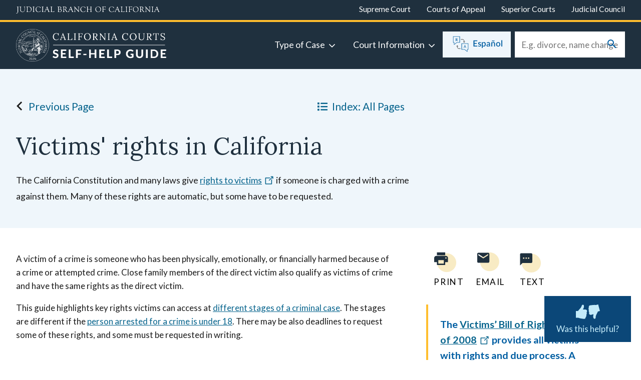

--- FILE ---
content_type: text/html; charset=UTF-8
request_url: https://selfhelp.courts.ca.gov/criminal-court/victim-rights
body_size: 50963
content:
<!DOCTYPE html>
<html lang="en" dir="ltr" prefix="og: https://ogp.me/ns#">
  <head>
    <meta charset="utf-8" /><script type="text/javascript">(window.NREUM||(NREUM={})).init={privacy:{cookies_enabled:true},ajax:{deny_list:["bam.nr-data.net"]},feature_flags:["soft_nav"]};(window.NREUM||(NREUM={})).loader_config={xpid:"Vg8OUFNbDBAEVVRbAwkCXlI=",licenseKey:"NRJS-110dcb52af0372a1dc6",applicationID:"415948586",browserID:"415948855"};;/*! For license information please see nr-loader-full-1.308.0.min.js.LICENSE.txt */
(()=>{var e,t,r={384:(e,t,r)=>{"use strict";r.d(t,{NT:()=>a,US:()=>u,Zm:()=>o,bQ:()=>d,dV:()=>c,pV:()=>l});var n=r(6154),i=r(1863),s=r(1910);const a={beacon:"bam.nr-data.net",errorBeacon:"bam.nr-data.net"};function o(){return n.gm.NREUM||(n.gm.NREUM={}),void 0===n.gm.newrelic&&(n.gm.newrelic=n.gm.NREUM),n.gm.NREUM}function c(){let e=o();return e.o||(e.o={ST:n.gm.setTimeout,SI:n.gm.setImmediate||n.gm.setInterval,CT:n.gm.clearTimeout,XHR:n.gm.XMLHttpRequest,REQ:n.gm.Request,EV:n.gm.Event,PR:n.gm.Promise,MO:n.gm.MutationObserver,FETCH:n.gm.fetch,WS:n.gm.WebSocket},(0,s.i)(...Object.values(e.o))),e}function d(e,t){let r=o();r.initializedAgents??={},t.initializedAt={ms:(0,i.t)(),date:new Date},r.initializedAgents[e]=t}function u(e,t){o()[e]=t}function l(){return function(){let e=o();const t=e.info||{};e.info={beacon:a.beacon,errorBeacon:a.errorBeacon,...t}}(),function(){let e=o();const t=e.init||{};e.init={...t}}(),c(),function(){let e=o();const t=e.loader_config||{};e.loader_config={...t}}(),o()}},782:(e,t,r)=>{"use strict";r.d(t,{T:()=>n});const n=r(860).K7.pageViewTiming},860:(e,t,r)=>{"use strict";r.d(t,{$J:()=>u,K7:()=>c,P3:()=>d,XX:()=>i,Yy:()=>o,df:()=>s,qY:()=>n,v4:()=>a});const n="events",i="jserrors",s="browser/blobs",a="rum",o="browser/logs",c={ajax:"ajax",genericEvents:"generic_events",jserrors:i,logging:"logging",metrics:"metrics",pageAction:"page_action",pageViewEvent:"page_view_event",pageViewTiming:"page_view_timing",sessionReplay:"session_replay",sessionTrace:"session_trace",softNav:"soft_navigations",spa:"spa"},d={[c.pageViewEvent]:1,[c.pageViewTiming]:2,[c.metrics]:3,[c.jserrors]:4,[c.spa]:5,[c.ajax]:6,[c.sessionTrace]:7,[c.softNav]:8,[c.sessionReplay]:9,[c.logging]:10,[c.genericEvents]:11},u={[c.pageViewEvent]:a,[c.pageViewTiming]:n,[c.ajax]:n,[c.spa]:n,[c.softNav]:n,[c.metrics]:i,[c.jserrors]:i,[c.sessionTrace]:s,[c.sessionReplay]:s,[c.logging]:o,[c.genericEvents]:"ins"}},944:(e,t,r)=>{"use strict";r.d(t,{R:()=>i});var n=r(3241);function i(e,t){"function"==typeof console.debug&&(console.debug("New Relic Warning: https://github.com/newrelic/newrelic-browser-agent/blob/main/docs/warning-codes.md#".concat(e),t),(0,n.W)({agentIdentifier:null,drained:null,type:"data",name:"warn",feature:"warn",data:{code:e,secondary:t}}))}},993:(e,t,r)=>{"use strict";r.d(t,{A$:()=>s,ET:()=>a,TZ:()=>o,p_:()=>i});var n=r(860);const i={ERROR:"ERROR",WARN:"WARN",INFO:"INFO",DEBUG:"DEBUG",TRACE:"TRACE"},s={OFF:0,ERROR:1,WARN:2,INFO:3,DEBUG:4,TRACE:5},a="log",o=n.K7.logging},1541:(e,t,r)=>{"use strict";r.d(t,{U:()=>i,f:()=>n});const n={MFE:"MFE",BA:"BA"};function i(e,t){if(2!==t?.harvestEndpointVersion)return{};const r=t.agentRef.runtime.appMetadata.agents[0].entityGuid;return e?{"source.id":e.id,"source.name":e.name,"source.type":e.type,"parent.id":e.parent?.id||r,"parent.type":e.parent?.type||n.BA}:{"entity.guid":r,appId:t.agentRef.info.applicationID}}},1687:(e,t,r)=>{"use strict";r.d(t,{Ak:()=>d,Ze:()=>h,x3:()=>u});var n=r(3241),i=r(7836),s=r(3606),a=r(860),o=r(2646);const c={};function d(e,t){const r={staged:!1,priority:a.P3[t]||0};l(e),c[e].get(t)||c[e].set(t,r)}function u(e,t){e&&c[e]&&(c[e].get(t)&&c[e].delete(t),p(e,t,!1),c[e].size&&f(e))}function l(e){if(!e)throw new Error("agentIdentifier required");c[e]||(c[e]=new Map)}function h(e="",t="feature",r=!1){if(l(e),!e||!c[e].get(t)||r)return p(e,t);c[e].get(t).staged=!0,f(e)}function f(e){const t=Array.from(c[e]);t.every(([e,t])=>t.staged)&&(t.sort((e,t)=>e[1].priority-t[1].priority),t.forEach(([t])=>{c[e].delete(t),p(e,t)}))}function p(e,t,r=!0){const a=e?i.ee.get(e):i.ee,c=s.i.handlers;if(!a.aborted&&a.backlog&&c){if((0,n.W)({agentIdentifier:e,type:"lifecycle",name:"drain",feature:t}),r){const e=a.backlog[t],r=c[t];if(r){for(let t=0;e&&t<e.length;++t)g(e[t],r);Object.entries(r).forEach(([e,t])=>{Object.values(t||{}).forEach(t=>{t[0]?.on&&t[0]?.context()instanceof o.y&&t[0].on(e,t[1])})})}}a.isolatedBacklog||delete c[t],a.backlog[t]=null,a.emit("drain-"+t,[])}}function g(e,t){var r=e[1];Object.values(t[r]||{}).forEach(t=>{var r=e[0];if(t[0]===r){var n=t[1],i=e[3],s=e[2];n.apply(i,s)}})}},1738:(e,t,r)=>{"use strict";r.d(t,{U:()=>f,Y:()=>h});var n=r(3241),i=r(9908),s=r(1863),a=r(944),o=r(5701),c=r(3969),d=r(8362),u=r(860),l=r(4261);function h(e,t,r,s){const h=s||r;!h||h[e]&&h[e]!==d.d.prototype[e]||(h[e]=function(){(0,i.p)(c.xV,["API/"+e+"/called"],void 0,u.K7.metrics,r.ee),(0,n.W)({agentIdentifier:r.agentIdentifier,drained:!!o.B?.[r.agentIdentifier],type:"data",name:"api",feature:l.Pl+e,data:{}});try{return t.apply(this,arguments)}catch(e){(0,a.R)(23,e)}})}function f(e,t,r,n,a){const o=e.info;null===r?delete o.jsAttributes[t]:o.jsAttributes[t]=r,(a||null===r)&&(0,i.p)(l.Pl+n,[(0,s.t)(),t,r],void 0,"session",e.ee)}},1741:(e,t,r)=>{"use strict";r.d(t,{W:()=>s});var n=r(944),i=r(4261);class s{#e(e,...t){if(this[e]!==s.prototype[e])return this[e](...t);(0,n.R)(35,e)}addPageAction(e,t){return this.#e(i.hG,e,t)}register(e){return this.#e(i.eY,e)}recordCustomEvent(e,t){return this.#e(i.fF,e,t)}setPageViewName(e,t){return this.#e(i.Fw,e,t)}setCustomAttribute(e,t,r){return this.#e(i.cD,e,t,r)}noticeError(e,t){return this.#e(i.o5,e,t)}setUserId(e,t=!1){return this.#e(i.Dl,e,t)}setApplicationVersion(e){return this.#e(i.nb,e)}setErrorHandler(e){return this.#e(i.bt,e)}addRelease(e,t){return this.#e(i.k6,e,t)}log(e,t){return this.#e(i.$9,e,t)}start(){return this.#e(i.d3)}finished(e){return this.#e(i.BL,e)}recordReplay(){return this.#e(i.CH)}pauseReplay(){return this.#e(i.Tb)}addToTrace(e){return this.#e(i.U2,e)}setCurrentRouteName(e){return this.#e(i.PA,e)}interaction(e){return this.#e(i.dT,e)}wrapLogger(e,t,r){return this.#e(i.Wb,e,t,r)}measure(e,t){return this.#e(i.V1,e,t)}consent(e){return this.#e(i.Pv,e)}}},1863:(e,t,r)=>{"use strict";function n(){return Math.floor(performance.now())}r.d(t,{t:()=>n})},1910:(e,t,r)=>{"use strict";r.d(t,{i:()=>s});var n=r(944);const i=new Map;function s(...e){return e.every(e=>{if(i.has(e))return i.get(e);const t="function"==typeof e?e.toString():"",r=t.includes("[native code]"),s=t.includes("nrWrapper");return r||s||(0,n.R)(64,e?.name||t),i.set(e,r),r})}},2555:(e,t,r)=>{"use strict";r.d(t,{D:()=>o,f:()=>a});var n=r(384),i=r(8122);const s={beacon:n.NT.beacon,errorBeacon:n.NT.errorBeacon,licenseKey:void 0,applicationID:void 0,sa:void 0,queueTime:void 0,applicationTime:void 0,ttGuid:void 0,user:void 0,account:void 0,product:void 0,extra:void 0,jsAttributes:{},userAttributes:void 0,atts:void 0,transactionName:void 0,tNamePlain:void 0};function a(e){try{return!!e.licenseKey&&!!e.errorBeacon&&!!e.applicationID}catch(e){return!1}}const o=e=>(0,i.a)(e,s)},2614:(e,t,r)=>{"use strict";r.d(t,{BB:()=>a,H3:()=>n,g:()=>d,iL:()=>c,tS:()=>o,uh:()=>i,wk:()=>s});const n="NRBA",i="SESSION",s=144e5,a=18e5,o={STARTED:"session-started",PAUSE:"session-pause",RESET:"session-reset",RESUME:"session-resume",UPDATE:"session-update"},c={SAME_TAB:"same-tab",CROSS_TAB:"cross-tab"},d={OFF:0,FULL:1,ERROR:2}},2646:(e,t,r)=>{"use strict";r.d(t,{y:()=>n});class n{constructor(e){this.contextId=e}}},2843:(e,t,r)=>{"use strict";r.d(t,{G:()=>s,u:()=>i});var n=r(3878);function i(e,t=!1,r,i){(0,n.DD)("visibilitychange",function(){if(t)return void("hidden"===document.visibilityState&&e());e(document.visibilityState)},r,i)}function s(e,t,r){(0,n.sp)("pagehide",e,t,r)}},3241:(e,t,r)=>{"use strict";r.d(t,{W:()=>s});var n=r(6154);const i="newrelic";function s(e={}){try{n.gm.dispatchEvent(new CustomEvent(i,{detail:e}))}catch(e){}}},3304:(e,t,r)=>{"use strict";r.d(t,{A:()=>s});var n=r(7836);const i=()=>{const e=new WeakSet;return(t,r)=>{if("object"==typeof r&&null!==r){if(e.has(r))return;e.add(r)}return r}};function s(e){try{return JSON.stringify(e,i())??""}catch(e){try{n.ee.emit("internal-error",[e])}catch(e){}return""}}},3333:(e,t,r)=>{"use strict";r.d(t,{$v:()=>u,TZ:()=>n,Xh:()=>c,Zp:()=>i,kd:()=>d,mq:()=>o,nf:()=>a,qN:()=>s});const n=r(860).K7.genericEvents,i=["auxclick","click","copy","keydown","paste","scrollend"],s=["focus","blur"],a=4,o=1e3,c=2e3,d=["PageAction","UserAction","BrowserPerformance"],u={RESOURCES:"experimental.resources",REGISTER:"register"}},3434:(e,t,r)=>{"use strict";r.d(t,{Jt:()=>s,YM:()=>d});var n=r(7836),i=r(5607);const s="nr@original:".concat(i.W),a=50;var o=Object.prototype.hasOwnProperty,c=!1;function d(e,t){return e||(e=n.ee),r.inPlace=function(e,t,n,i,s){n||(n="");const a="-"===n.charAt(0);for(let o=0;o<t.length;o++){const c=t[o],d=e[c];l(d)||(e[c]=r(d,a?c+n:n,i,c,s))}},r.flag=s,r;function r(t,r,n,c,d){return l(t)?t:(r||(r=""),nrWrapper[s]=t,function(e,t,r){if(Object.defineProperty&&Object.keys)try{return Object.keys(e).forEach(function(r){Object.defineProperty(t,r,{get:function(){return e[r]},set:function(t){return e[r]=t,t}})}),t}catch(e){u([e],r)}for(var n in e)o.call(e,n)&&(t[n]=e[n])}(t,nrWrapper,e),nrWrapper);function nrWrapper(){var s,o,l,h;let f;try{o=this,s=[...arguments],l="function"==typeof n?n(s,o):n||{}}catch(t){u([t,"",[s,o,c],l],e)}i(r+"start",[s,o,c],l,d);const p=performance.now();let g;try{return h=t.apply(o,s),g=performance.now(),h}catch(e){throw g=performance.now(),i(r+"err",[s,o,e],l,d),f=e,f}finally{const e=g-p,t={start:p,end:g,duration:e,isLongTask:e>=a,methodName:c,thrownError:f};t.isLongTask&&i("long-task",[t,o],l,d),i(r+"end",[s,o,h],l,d)}}}function i(r,n,i,s){if(!c||t){var a=c;c=!0;try{e.emit(r,n,i,t,s)}catch(t){u([t,r,n,i],e)}c=a}}}function u(e,t){t||(t=n.ee);try{t.emit("internal-error",e)}catch(e){}}function l(e){return!(e&&"function"==typeof e&&e.apply&&!e[s])}},3606:(e,t,r)=>{"use strict";r.d(t,{i:()=>s});var n=r(9908);s.on=a;var i=s.handlers={};function s(e,t,r,s){a(s||n.d,i,e,t,r)}function a(e,t,r,i,s){s||(s="feature"),e||(e=n.d);var a=t[s]=t[s]||{};(a[r]=a[r]||[]).push([e,i])}},3738:(e,t,r)=>{"use strict";r.d(t,{He:()=>i,Kp:()=>o,Lc:()=>d,Rz:()=>u,TZ:()=>n,bD:()=>s,d3:()=>a,jx:()=>l,sl:()=>h,uP:()=>c});const n=r(860).K7.sessionTrace,i="bstResource",s="resource",a="-start",o="-end",c="fn"+a,d="fn"+o,u="pushState",l=1e3,h=3e4},3785:(e,t,r)=>{"use strict";r.d(t,{R:()=>c,b:()=>d});var n=r(9908),i=r(1863),s=r(860),a=r(3969),o=r(993);function c(e,t,r={},c=o.p_.INFO,d=!0,u,l=(0,i.t)()){(0,n.p)(a.xV,["API/logging/".concat(c.toLowerCase(),"/called")],void 0,s.K7.metrics,e),(0,n.p)(o.ET,[l,t,r,c,d,u],void 0,s.K7.logging,e)}function d(e){return"string"==typeof e&&Object.values(o.p_).some(t=>t===e.toUpperCase().trim())}},3878:(e,t,r)=>{"use strict";function n(e,t){return{capture:e,passive:!1,signal:t}}function i(e,t,r=!1,i){window.addEventListener(e,t,n(r,i))}function s(e,t,r=!1,i){document.addEventListener(e,t,n(r,i))}r.d(t,{DD:()=>s,jT:()=>n,sp:()=>i})},3969:(e,t,r)=>{"use strict";r.d(t,{TZ:()=>n,XG:()=>o,rs:()=>i,xV:()=>a,z_:()=>s});const n=r(860).K7.metrics,i="sm",s="cm",a="storeSupportabilityMetrics",o="storeEventMetrics"},4234:(e,t,r)=>{"use strict";r.d(t,{W:()=>s});var n=r(7836),i=r(1687);class s{constructor(e,t){this.agentIdentifier=e,this.ee=n.ee.get(e),this.featureName=t,this.blocked=!1}deregisterDrain(){(0,i.x3)(this.agentIdentifier,this.featureName)}}},4261:(e,t,r)=>{"use strict";r.d(t,{$9:()=>d,BL:()=>o,CH:()=>f,Dl:()=>w,Fw:()=>y,PA:()=>m,Pl:()=>n,Pv:()=>T,Tb:()=>l,U2:()=>s,V1:()=>E,Wb:()=>x,bt:()=>b,cD:()=>v,d3:()=>R,dT:()=>c,eY:()=>p,fF:()=>h,hG:()=>i,k6:()=>a,nb:()=>g,o5:()=>u});const n="api-",i="addPageAction",s="addToTrace",a="addRelease",o="finished",c="interaction",d="log",u="noticeError",l="pauseReplay",h="recordCustomEvent",f="recordReplay",p="register",g="setApplicationVersion",m="setCurrentRouteName",v="setCustomAttribute",b="setErrorHandler",y="setPageViewName",w="setUserId",R="start",x="wrapLogger",E="measure",T="consent"},5205:(e,t,r)=>{"use strict";r.d(t,{j:()=>S});var n=r(384),i=r(1741);var s=r(2555),a=r(3333);const o=e=>{if(!e||"string"!=typeof e)return!1;try{document.createDocumentFragment().querySelector(e)}catch{return!1}return!0};var c=r(2614),d=r(944),u=r(8122);const l="[data-nr-mask]",h=e=>(0,u.a)(e,(()=>{const e={feature_flags:[],experimental:{allow_registered_children:!1,resources:!1},mask_selector:"*",block_selector:"[data-nr-block]",mask_input_options:{color:!1,date:!1,"datetime-local":!1,email:!1,month:!1,number:!1,range:!1,search:!1,tel:!1,text:!1,time:!1,url:!1,week:!1,textarea:!1,select:!1,password:!0}};return{ajax:{deny_list:void 0,block_internal:!0,enabled:!0,autoStart:!0},api:{get allow_registered_children(){return e.feature_flags.includes(a.$v.REGISTER)||e.experimental.allow_registered_children},set allow_registered_children(t){e.experimental.allow_registered_children=t},duplicate_registered_data:!1},browser_consent_mode:{enabled:!1},distributed_tracing:{enabled:void 0,exclude_newrelic_header:void 0,cors_use_newrelic_header:void 0,cors_use_tracecontext_headers:void 0,allowed_origins:void 0},get feature_flags(){return e.feature_flags},set feature_flags(t){e.feature_flags=t},generic_events:{enabled:!0,autoStart:!0},harvest:{interval:30},jserrors:{enabled:!0,autoStart:!0},logging:{enabled:!0,autoStart:!0},metrics:{enabled:!0,autoStart:!0},obfuscate:void 0,page_action:{enabled:!0},page_view_event:{enabled:!0,autoStart:!0},page_view_timing:{enabled:!0,autoStart:!0},performance:{capture_marks:!1,capture_measures:!1,capture_detail:!0,resources:{get enabled(){return e.feature_flags.includes(a.$v.RESOURCES)||e.experimental.resources},set enabled(t){e.experimental.resources=t},asset_types:[],first_party_domains:[],ignore_newrelic:!0}},privacy:{cookies_enabled:!0},proxy:{assets:void 0,beacon:void 0},session:{expiresMs:c.wk,inactiveMs:c.BB},session_replay:{autoStart:!0,enabled:!1,preload:!1,sampling_rate:10,error_sampling_rate:100,collect_fonts:!1,inline_images:!1,fix_stylesheets:!0,mask_all_inputs:!0,get mask_text_selector(){return e.mask_selector},set mask_text_selector(t){o(t)?e.mask_selector="".concat(t,",").concat(l):""===t||null===t?e.mask_selector=l:(0,d.R)(5,t)},get block_class(){return"nr-block"},get ignore_class(){return"nr-ignore"},get mask_text_class(){return"nr-mask"},get block_selector(){return e.block_selector},set block_selector(t){o(t)?e.block_selector+=",".concat(t):""!==t&&(0,d.R)(6,t)},get mask_input_options(){return e.mask_input_options},set mask_input_options(t){t&&"object"==typeof t?e.mask_input_options={...t,password:!0}:(0,d.R)(7,t)}},session_trace:{enabled:!0,autoStart:!0},soft_navigations:{enabled:!0,autoStart:!0},spa:{enabled:!0,autoStart:!0},ssl:void 0,user_actions:{enabled:!0,elementAttributes:["id","className","tagName","type"]}}})());var f=r(6154),p=r(9324);let g=0;const m={buildEnv:p.F3,distMethod:p.Xs,version:p.xv,originTime:f.WN},v={consented:!1},b={appMetadata:{},get consented(){return this.session?.state?.consent||v.consented},set consented(e){v.consented=e},customTransaction:void 0,denyList:void 0,disabled:!1,harvester:void 0,isolatedBacklog:!1,isRecording:!1,loaderType:void 0,maxBytes:3e4,obfuscator:void 0,onerror:void 0,ptid:void 0,releaseIds:{},session:void 0,timeKeeper:void 0,registeredEntities:[],jsAttributesMetadata:{bytes:0},get harvestCount(){return++g}},y=e=>{const t=(0,u.a)(e,b),r=Object.keys(m).reduce((e,t)=>(e[t]={value:m[t],writable:!1,configurable:!0,enumerable:!0},e),{});return Object.defineProperties(t,r)};var w=r(5701);const R=e=>{const t=e.startsWith("http");e+="/",r.p=t?e:"https://"+e};var x=r(7836),E=r(3241);const T={accountID:void 0,trustKey:void 0,agentID:void 0,licenseKey:void 0,applicationID:void 0,xpid:void 0},A=e=>(0,u.a)(e,T),_=new Set;function S(e,t={},r,a){let{init:o,info:c,loader_config:d,runtime:u={},exposed:l=!0}=t;if(!c){const e=(0,n.pV)();o=e.init,c=e.info,d=e.loader_config}e.init=h(o||{}),e.loader_config=A(d||{}),c.jsAttributes??={},f.bv&&(c.jsAttributes.isWorker=!0),e.info=(0,s.D)(c);const p=e.init,g=[c.beacon,c.errorBeacon];_.has(e.agentIdentifier)||(p.proxy.assets&&(R(p.proxy.assets),g.push(p.proxy.assets)),p.proxy.beacon&&g.push(p.proxy.beacon),e.beacons=[...g],function(e){const t=(0,n.pV)();Object.getOwnPropertyNames(i.W.prototype).forEach(r=>{const n=i.W.prototype[r];if("function"!=typeof n||"constructor"===n)return;let s=t[r];e[r]&&!1!==e.exposed&&"micro-agent"!==e.runtime?.loaderType&&(t[r]=(...t)=>{const n=e[r](...t);return s?s(...t):n})})}(e),(0,n.US)("activatedFeatures",w.B)),u.denyList=[...p.ajax.deny_list||[],...p.ajax.block_internal?g:[]],u.ptid=e.agentIdentifier,u.loaderType=r,e.runtime=y(u),_.has(e.agentIdentifier)||(e.ee=x.ee.get(e.agentIdentifier),e.exposed=l,(0,E.W)({agentIdentifier:e.agentIdentifier,drained:!!w.B?.[e.agentIdentifier],type:"lifecycle",name:"initialize",feature:void 0,data:e.config})),_.add(e.agentIdentifier)}},5270:(e,t,r)=>{"use strict";r.d(t,{Aw:()=>a,SR:()=>s,rF:()=>o});var n=r(384),i=r(7767);function s(e){return!!(0,n.dV)().o.MO&&(0,i.V)(e)&&!0===e?.session_trace.enabled}function a(e){return!0===e?.session_replay.preload&&s(e)}function o(e,t){try{if("string"==typeof t?.type){if("password"===t.type.toLowerCase())return"*".repeat(e?.length||0);if(void 0!==t?.dataset?.nrUnmask||t?.classList?.contains("nr-unmask"))return e}}catch(e){}return"string"==typeof e?e.replace(/[\S]/g,"*"):"*".repeat(e?.length||0)}},5289:(e,t,r)=>{"use strict";r.d(t,{GG:()=>a,Qr:()=>c,sB:()=>o});var n=r(3878),i=r(6389);function s(){return"undefined"==typeof document||"complete"===document.readyState}function a(e,t){if(s())return e();const r=(0,i.J)(e),a=setInterval(()=>{s()&&(clearInterval(a),r())},500);(0,n.sp)("load",r,t)}function o(e){if(s())return e();(0,n.DD)("DOMContentLoaded",e)}function c(e){if(s())return e();(0,n.sp)("popstate",e)}},5607:(e,t,r)=>{"use strict";r.d(t,{W:()=>n});const n=(0,r(9566).bz)()},5701:(e,t,r)=>{"use strict";r.d(t,{B:()=>s,t:()=>a});var n=r(3241);const i=new Set,s={};function a(e,t){const r=t.agentIdentifier;s[r]??={},e&&"object"==typeof e&&(i.has(r)||(t.ee.emit("rumresp",[e]),s[r]=e,i.add(r),(0,n.W)({agentIdentifier:r,loaded:!0,drained:!0,type:"lifecycle",name:"load",feature:void 0,data:e})))}},6154:(e,t,r)=>{"use strict";r.d(t,{OF:()=>d,RI:()=>i,WN:()=>h,bv:()=>s,eN:()=>f,gm:()=>a,lR:()=>l,m:()=>c,mw:()=>o,sb:()=>u});var n=r(1863);const i="undefined"!=typeof window&&!!window.document,s="undefined"!=typeof WorkerGlobalScope&&("undefined"!=typeof self&&self instanceof WorkerGlobalScope&&self.navigator instanceof WorkerNavigator||"undefined"!=typeof globalThis&&globalThis instanceof WorkerGlobalScope&&globalThis.navigator instanceof WorkerNavigator),a=i?window:"undefined"!=typeof WorkerGlobalScope&&("undefined"!=typeof self&&self instanceof WorkerGlobalScope&&self||"undefined"!=typeof globalThis&&globalThis instanceof WorkerGlobalScope&&globalThis),o=Boolean("hidden"===a?.document?.visibilityState),c=""+a?.location,d=/iPad|iPhone|iPod/.test(a.navigator?.userAgent),u=d&&"undefined"==typeof SharedWorker,l=(()=>{const e=a.navigator?.userAgent?.match(/Firefox[/\s](\d+\.\d+)/);return Array.isArray(e)&&e.length>=2?+e[1]:0})(),h=Date.now()-(0,n.t)(),f=()=>"undefined"!=typeof PerformanceNavigationTiming&&a?.performance?.getEntriesByType("navigation")?.[0]?.responseStart},6344:(e,t,r)=>{"use strict";r.d(t,{BB:()=>u,Qb:()=>l,TZ:()=>i,Ug:()=>a,Vh:()=>s,_s:()=>o,bc:()=>d,yP:()=>c});var n=r(2614);const i=r(860).K7.sessionReplay,s="errorDuringReplay",a=.12,o={DomContentLoaded:0,Load:1,FullSnapshot:2,IncrementalSnapshot:3,Meta:4,Custom:5},c={[n.g.ERROR]:15e3,[n.g.FULL]:3e5,[n.g.OFF]:0},d={RESET:{message:"Session was reset",sm:"Reset"},IMPORT:{message:"Recorder failed to import",sm:"Import"},TOO_MANY:{message:"429: Too Many Requests",sm:"Too-Many"},TOO_BIG:{message:"Payload was too large",sm:"Too-Big"},CROSS_TAB:{message:"Session Entity was set to OFF on another tab",sm:"Cross-Tab"},ENTITLEMENTS:{message:"Session Replay is not allowed and will not be started",sm:"Entitlement"}},u=5e3,l={API:"api",RESUME:"resume",SWITCH_TO_FULL:"switchToFull",INITIALIZE:"initialize",PRELOAD:"preload"}},6389:(e,t,r)=>{"use strict";function n(e,t=500,r={}){const n=r?.leading||!1;let i;return(...r)=>{n&&void 0===i&&(e.apply(this,r),i=setTimeout(()=>{i=clearTimeout(i)},t)),n||(clearTimeout(i),i=setTimeout(()=>{e.apply(this,r)},t))}}function i(e){let t=!1;return(...r)=>{t||(t=!0,e.apply(this,r))}}r.d(t,{J:()=>i,s:()=>n})},6630:(e,t,r)=>{"use strict";r.d(t,{T:()=>n});const n=r(860).K7.pageViewEvent},6774:(e,t,r)=>{"use strict";r.d(t,{T:()=>n});const n=r(860).K7.jserrors},7295:(e,t,r)=>{"use strict";r.d(t,{Xv:()=>a,gX:()=>i,iW:()=>s});var n=[];function i(e){if(!e||s(e))return!1;if(0===n.length)return!0;if("*"===n[0].hostname)return!1;for(var t=0;t<n.length;t++){var r=n[t];if(r.hostname.test(e.hostname)&&r.pathname.test(e.pathname))return!1}return!0}function s(e){return void 0===e.hostname}function a(e){if(n=[],e&&e.length)for(var t=0;t<e.length;t++){let r=e[t];if(!r)continue;if("*"===r)return void(n=[{hostname:"*"}]);0===r.indexOf("http://")?r=r.substring(7):0===r.indexOf("https://")&&(r=r.substring(8));const i=r.indexOf("/");let s,a;i>0?(s=r.substring(0,i),a=r.substring(i)):(s=r,a="*");let[c]=s.split(":");n.push({hostname:o(c),pathname:o(a,!0)})}}function o(e,t=!1){const r=e.replace(/[.+?^${}()|[\]\\]/g,e=>"\\"+e).replace(/\*/g,".*?");return new RegExp((t?"^":"")+r+"$")}},7485:(e,t,r)=>{"use strict";r.d(t,{D:()=>i});var n=r(6154);function i(e){if(0===(e||"").indexOf("data:"))return{protocol:"data"};try{const t=new URL(e,location.href),r={port:t.port,hostname:t.hostname,pathname:t.pathname,search:t.search,protocol:t.protocol.slice(0,t.protocol.indexOf(":")),sameOrigin:t.protocol===n.gm?.location?.protocol&&t.host===n.gm?.location?.host};return r.port&&""!==r.port||("http:"===t.protocol&&(r.port="80"),"https:"===t.protocol&&(r.port="443")),r.pathname&&""!==r.pathname?r.pathname.startsWith("/")||(r.pathname="/".concat(r.pathname)):r.pathname="/",r}catch(e){return{}}}},7699:(e,t,r)=>{"use strict";r.d(t,{It:()=>s,KC:()=>o,No:()=>i,qh:()=>a});var n=r(860);const i=16e3,s=1e6,a="SESSION_ERROR",o={[n.K7.logging]:!0,[n.K7.genericEvents]:!1,[n.K7.jserrors]:!1,[n.K7.ajax]:!1}},7767:(e,t,r)=>{"use strict";r.d(t,{V:()=>i});var n=r(6154);const i=e=>n.RI&&!0===e?.privacy.cookies_enabled},7836:(e,t,r)=>{"use strict";r.d(t,{P:()=>o,ee:()=>c});var n=r(384),i=r(8990),s=r(2646),a=r(5607);const o="nr@context:".concat(a.W),c=function e(t,r){var n={},a={},u={},l=!1;try{l=16===r.length&&d.initializedAgents?.[r]?.runtime.isolatedBacklog}catch(e){}var h={on:p,addEventListener:p,removeEventListener:function(e,t){var r=n[e];if(!r)return;for(var i=0;i<r.length;i++)r[i]===t&&r.splice(i,1)},emit:function(e,r,n,i,s){!1!==s&&(s=!0);if(c.aborted&&!i)return;t&&s&&t.emit(e,r,n);var o=f(n);g(e).forEach(e=>{e.apply(o,r)});var d=v()[a[e]];d&&d.push([h,e,r,o]);return o},get:m,listeners:g,context:f,buffer:function(e,t){const r=v();if(t=t||"feature",h.aborted)return;Object.entries(e||{}).forEach(([e,n])=>{a[n]=t,t in r||(r[t]=[])})},abort:function(){h._aborted=!0,Object.keys(h.backlog).forEach(e=>{delete h.backlog[e]})},isBuffering:function(e){return!!v()[a[e]]},debugId:r,backlog:l?{}:t&&"object"==typeof t.backlog?t.backlog:{},isolatedBacklog:l};return Object.defineProperty(h,"aborted",{get:()=>{let e=h._aborted||!1;return e||(t&&(e=t.aborted),e)}}),h;function f(e){return e&&e instanceof s.y?e:e?(0,i.I)(e,o,()=>new s.y(o)):new s.y(o)}function p(e,t){n[e]=g(e).concat(t)}function g(e){return n[e]||[]}function m(t){return u[t]=u[t]||e(h,t)}function v(){return h.backlog}}(void 0,"globalEE"),d=(0,n.Zm)();d.ee||(d.ee=c)},8122:(e,t,r)=>{"use strict";r.d(t,{a:()=>i});var n=r(944);function i(e,t){try{if(!e||"object"!=typeof e)return(0,n.R)(3);if(!t||"object"!=typeof t)return(0,n.R)(4);const r=Object.create(Object.getPrototypeOf(t),Object.getOwnPropertyDescriptors(t)),s=0===Object.keys(r).length?e:r;for(let a in s)if(void 0!==e[a])try{if(null===e[a]){r[a]=null;continue}Array.isArray(e[a])&&Array.isArray(t[a])?r[a]=Array.from(new Set([...e[a],...t[a]])):"object"==typeof e[a]&&"object"==typeof t[a]?r[a]=i(e[a],t[a]):r[a]=e[a]}catch(e){r[a]||(0,n.R)(1,e)}return r}catch(e){(0,n.R)(2,e)}}},8139:(e,t,r)=>{"use strict";r.d(t,{u:()=>h});var n=r(7836),i=r(3434),s=r(8990),a=r(6154);const o={},c=a.gm.XMLHttpRequest,d="addEventListener",u="removeEventListener",l="nr@wrapped:".concat(n.P);function h(e){var t=function(e){return(e||n.ee).get("events")}(e);if(o[t.debugId]++)return t;o[t.debugId]=1;var r=(0,i.YM)(t,!0);function h(e){r.inPlace(e,[d,u],"-",p)}function p(e,t){return e[1]}return"getPrototypeOf"in Object&&(a.RI&&f(document,h),c&&f(c.prototype,h),f(a.gm,h)),t.on(d+"-start",function(e,t){var n=e[1];if(null!==n&&("function"==typeof n||"object"==typeof n)&&"newrelic"!==e[0]){var i=(0,s.I)(n,l,function(){var e={object:function(){if("function"!=typeof n.handleEvent)return;return n.handleEvent.apply(n,arguments)},function:n}[typeof n];return e?r(e,"fn-",null,e.name||"anonymous"):n});this.wrapped=e[1]=i}}),t.on(u+"-start",function(e){e[1]=this.wrapped||e[1]}),t}function f(e,t,...r){let n=e;for(;"object"==typeof n&&!Object.prototype.hasOwnProperty.call(n,d);)n=Object.getPrototypeOf(n);n&&t(n,...r)}},8362:(e,t,r)=>{"use strict";r.d(t,{d:()=>s});var n=r(9566),i=r(1741);class s extends i.W{agentIdentifier=(0,n.LA)(16)}},8374:(e,t,r)=>{r.nc=(()=>{try{return document?.currentScript?.nonce}catch(e){}return""})()},8990:(e,t,r)=>{"use strict";r.d(t,{I:()=>i});var n=Object.prototype.hasOwnProperty;function i(e,t,r){if(n.call(e,t))return e[t];var i=r();if(Object.defineProperty&&Object.keys)try{return Object.defineProperty(e,t,{value:i,writable:!0,enumerable:!1}),i}catch(e){}return e[t]=i,i}},9119:(e,t,r)=>{"use strict";r.d(t,{L:()=>s});var n=/([^?#]*)[^#]*(#[^?]*|$).*/,i=/([^?#]*)().*/;function s(e,t){return e?e.replace(t?n:i,"$1$2"):e}},9300:(e,t,r)=>{"use strict";r.d(t,{T:()=>n});const n=r(860).K7.ajax},9324:(e,t,r)=>{"use strict";r.d(t,{AJ:()=>a,F3:()=>i,Xs:()=>s,Yq:()=>o,xv:()=>n});const n="1.308.0",i="PROD",s="CDN",a="@newrelic/rrweb",o="1.0.1"},9566:(e,t,r)=>{"use strict";r.d(t,{LA:()=>o,ZF:()=>c,bz:()=>a,el:()=>d});var n=r(6154);const i="xxxxxxxx-xxxx-4xxx-yxxx-xxxxxxxxxxxx";function s(e,t){return e?15&e[t]:16*Math.random()|0}function a(){const e=n.gm?.crypto||n.gm?.msCrypto;let t,r=0;return e&&e.getRandomValues&&(t=e.getRandomValues(new Uint8Array(30))),i.split("").map(e=>"x"===e?s(t,r++).toString(16):"y"===e?(3&s()|8).toString(16):e).join("")}function o(e){const t=n.gm?.crypto||n.gm?.msCrypto;let r,i=0;t&&t.getRandomValues&&(r=t.getRandomValues(new Uint8Array(e)));const a=[];for(var o=0;o<e;o++)a.push(s(r,i++).toString(16));return a.join("")}function c(){return o(16)}function d(){return o(32)}},9908:(e,t,r)=>{"use strict";r.d(t,{d:()=>n,p:()=>i});var n=r(7836).ee.get("handle");function i(e,t,r,i,s){s?(s.buffer([e],i),s.emit(e,t,r)):(n.buffer([e],i),n.emit(e,t,r))}}},n={};function i(e){var t=n[e];if(void 0!==t)return t.exports;var s=n[e]={exports:{}};return r[e](s,s.exports,i),s.exports}i.m=r,i.d=(e,t)=>{for(var r in t)i.o(t,r)&&!i.o(e,r)&&Object.defineProperty(e,r,{enumerable:!0,get:t[r]})},i.f={},i.e=e=>Promise.all(Object.keys(i.f).reduce((t,r)=>(i.f[r](e,t),t),[])),i.u=e=>({95:"nr-full-compressor",222:"nr-full-recorder",891:"nr-full"}[e]+"-1.308.0.min.js"),i.o=(e,t)=>Object.prototype.hasOwnProperty.call(e,t),e={},t="NRBA-1.308.0.PROD:",i.l=(r,n,s,a)=>{if(e[r])e[r].push(n);else{var o,c;if(void 0!==s)for(var d=document.getElementsByTagName("script"),u=0;u<d.length;u++){var l=d[u];if(l.getAttribute("src")==r||l.getAttribute("data-webpack")==t+s){o=l;break}}if(!o){c=!0;var h={891:"sha512-fcveNDcpRQS9OweGhN4uJe88Qmg+EVyH6j/wngwL2Le0m7LYyz7q+JDx7KBxsdDF4TaPVsSmHg12T3pHwdLa7w==",222:"sha512-O8ZzdvgB4fRyt7k2Qrr4STpR+tCA2mcQEig6/dP3rRy9uEx1CTKQ6cQ7Src0361y7xS434ua+zIPo265ZpjlEg==",95:"sha512-jDWejat/6/UDex/9XjYoPPmpMPuEvBCSuCg/0tnihjbn5bh9mP3An0NzFV9T5Tc+3kKhaXaZA8UIKPAanD2+Gw=="};(o=document.createElement("script")).charset="utf-8",i.nc&&o.setAttribute("nonce",i.nc),o.setAttribute("data-webpack",t+s),o.src=r,0!==o.src.indexOf(window.location.origin+"/")&&(o.crossOrigin="anonymous"),h[a]&&(o.integrity=h[a])}e[r]=[n];var f=(t,n)=>{o.onerror=o.onload=null,clearTimeout(p);var i=e[r];if(delete e[r],o.parentNode&&o.parentNode.removeChild(o),i&&i.forEach(e=>e(n)),t)return t(n)},p=setTimeout(f.bind(null,void 0,{type:"timeout",target:o}),12e4);o.onerror=f.bind(null,o.onerror),o.onload=f.bind(null,o.onload),c&&document.head.appendChild(o)}},i.r=e=>{"undefined"!=typeof Symbol&&Symbol.toStringTag&&Object.defineProperty(e,Symbol.toStringTag,{value:"Module"}),Object.defineProperty(e,"__esModule",{value:!0})},i.p="https://js-agent.newrelic.com/",(()=>{var e={85:0,959:0};i.f.j=(t,r)=>{var n=i.o(e,t)?e[t]:void 0;if(0!==n)if(n)r.push(n[2]);else{var s=new Promise((r,i)=>n=e[t]=[r,i]);r.push(n[2]=s);var a=i.p+i.u(t),o=new Error;i.l(a,r=>{if(i.o(e,t)&&(0!==(n=e[t])&&(e[t]=void 0),n)){var s=r&&("load"===r.type?"missing":r.type),a=r&&r.target&&r.target.src;o.message="Loading chunk "+t+" failed: ("+s+": "+a+")",o.name="ChunkLoadError",o.type=s,o.request=a,n[1](o)}},"chunk-"+t,t)}};var t=(t,r)=>{var n,s,[a,o,c]=r,d=0;if(a.some(t=>0!==e[t])){for(n in o)i.o(o,n)&&(i.m[n]=o[n]);if(c)c(i)}for(t&&t(r);d<a.length;d++)s=a[d],i.o(e,s)&&e[s]&&e[s][0](),e[s]=0},r=self["webpackChunk:NRBA-1.308.0.PROD"]=self["webpackChunk:NRBA-1.308.0.PROD"]||[];r.forEach(t.bind(null,0)),r.push=t.bind(null,r.push.bind(r))})(),(()=>{"use strict";i(8374);var e=i(8362),t=i(860);const r=Object.values(t.K7);var n=i(5205);var s=i(9908),a=i(1863),o=i(4261),c=i(1738);var d=i(1687),u=i(4234),l=i(5289),h=i(6154),f=i(944),p=i(5270),g=i(7767),m=i(6389),v=i(7699);class b extends u.W{constructor(e,t){super(e.agentIdentifier,t),this.agentRef=e,this.abortHandler=void 0,this.featAggregate=void 0,this.loadedSuccessfully=void 0,this.onAggregateImported=new Promise(e=>{this.loadedSuccessfully=e}),this.deferred=Promise.resolve(),!1===e.init[this.featureName].autoStart?this.deferred=new Promise((t,r)=>{this.ee.on("manual-start-all",(0,m.J)(()=>{(0,d.Ak)(e.agentIdentifier,this.featureName),t()}))}):(0,d.Ak)(e.agentIdentifier,t)}importAggregator(e,t,r={}){if(this.featAggregate)return;const n=async()=>{let n;await this.deferred;try{if((0,g.V)(e.init)){const{setupAgentSession:t}=await i.e(891).then(i.bind(i,8766));n=t(e)}}catch(e){(0,f.R)(20,e),this.ee.emit("internal-error",[e]),(0,s.p)(v.qh,[e],void 0,this.featureName,this.ee)}try{if(!this.#t(this.featureName,n,e.init))return(0,d.Ze)(this.agentIdentifier,this.featureName),void this.loadedSuccessfully(!1);const{Aggregate:i}=await t();this.featAggregate=new i(e,r),e.runtime.harvester.initializedAggregates.push(this.featAggregate),this.loadedSuccessfully(!0)}catch(e){(0,f.R)(34,e),this.abortHandler?.(),(0,d.Ze)(this.agentIdentifier,this.featureName,!0),this.loadedSuccessfully(!1),this.ee&&this.ee.abort()}};h.RI?(0,l.GG)(()=>n(),!0):n()}#t(e,r,n){if(this.blocked)return!1;switch(e){case t.K7.sessionReplay:return(0,p.SR)(n)&&!!r;case t.K7.sessionTrace:return!!r;default:return!0}}}var y=i(6630),w=i(2614),R=i(3241);class x extends b{static featureName=y.T;constructor(e){var t;super(e,y.T),this.setupInspectionEvents(e.agentIdentifier),t=e,(0,c.Y)(o.Fw,function(e,r){"string"==typeof e&&("/"!==e.charAt(0)&&(e="/"+e),t.runtime.customTransaction=(r||"http://custom.transaction")+e,(0,s.p)(o.Pl+o.Fw,[(0,a.t)()],void 0,void 0,t.ee))},t),this.importAggregator(e,()=>i.e(891).then(i.bind(i,3718)))}setupInspectionEvents(e){const t=(t,r)=>{t&&(0,R.W)({agentIdentifier:e,timeStamp:t.timeStamp,loaded:"complete"===t.target.readyState,type:"window",name:r,data:t.target.location+""})};(0,l.sB)(e=>{t(e,"DOMContentLoaded")}),(0,l.GG)(e=>{t(e,"load")}),(0,l.Qr)(e=>{t(e,"navigate")}),this.ee.on(w.tS.UPDATE,(t,r)=>{(0,R.W)({agentIdentifier:e,type:"lifecycle",name:"session",data:r})})}}var E=i(384);class T extends e.d{constructor(e){var t;(super(),h.gm)?(this.features={},(0,E.bQ)(this.agentIdentifier,this),this.desiredFeatures=new Set(e.features||[]),this.desiredFeatures.add(x),(0,n.j)(this,e,e.loaderType||"agent"),t=this,(0,c.Y)(o.cD,function(e,r,n=!1){if("string"==typeof e){if(["string","number","boolean"].includes(typeof r)||null===r)return(0,c.U)(t,e,r,o.cD,n);(0,f.R)(40,typeof r)}else(0,f.R)(39,typeof e)},t),function(e){(0,c.Y)(o.Dl,function(t,r=!1){if("string"!=typeof t&&null!==t)return void(0,f.R)(41,typeof t);const n=e.info.jsAttributes["enduser.id"];r&&null!=n&&n!==t?(0,s.p)(o.Pl+"setUserIdAndResetSession",[t],void 0,"session",e.ee):(0,c.U)(e,"enduser.id",t,o.Dl,!0)},e)}(this),function(e){(0,c.Y)(o.nb,function(t){if("string"==typeof t||null===t)return(0,c.U)(e,"application.version",t,o.nb,!1);(0,f.R)(42,typeof t)},e)}(this),function(e){(0,c.Y)(o.d3,function(){e.ee.emit("manual-start-all")},e)}(this),function(e){(0,c.Y)(o.Pv,function(t=!0){if("boolean"==typeof t){if((0,s.p)(o.Pl+o.Pv,[t],void 0,"session",e.ee),e.runtime.consented=t,t){const t=e.features.page_view_event;t.onAggregateImported.then(e=>{const r=t.featAggregate;e&&!r.sentRum&&r.sendRum()})}}else(0,f.R)(65,typeof t)},e)}(this),this.run()):(0,f.R)(21)}get config(){return{info:this.info,init:this.init,loader_config:this.loader_config,runtime:this.runtime}}get api(){return this}run(){try{const e=function(e){const t={};return r.forEach(r=>{t[r]=!!e[r]?.enabled}),t}(this.init),n=[...this.desiredFeatures];n.sort((e,r)=>t.P3[e.featureName]-t.P3[r.featureName]),n.forEach(r=>{if(!e[r.featureName]&&r.featureName!==t.K7.pageViewEvent)return;if(r.featureName===t.K7.spa)return void(0,f.R)(67);const n=function(e){switch(e){case t.K7.ajax:return[t.K7.jserrors];case t.K7.sessionTrace:return[t.K7.ajax,t.K7.pageViewEvent];case t.K7.sessionReplay:return[t.K7.sessionTrace];case t.K7.pageViewTiming:return[t.K7.pageViewEvent];default:return[]}}(r.featureName).filter(e=>!(e in this.features));n.length>0&&(0,f.R)(36,{targetFeature:r.featureName,missingDependencies:n}),this.features[r.featureName]=new r(this)})}catch(e){(0,f.R)(22,e);for(const e in this.features)this.features[e].abortHandler?.();const t=(0,E.Zm)();delete t.initializedAgents[this.agentIdentifier]?.features,delete this.sharedAggregator;return t.ee.get(this.agentIdentifier).abort(),!1}}}var A=i(2843),_=i(782);class S extends b{static featureName=_.T;constructor(e){super(e,_.T),h.RI&&((0,A.u)(()=>(0,s.p)("docHidden",[(0,a.t)()],void 0,_.T,this.ee),!0),(0,A.G)(()=>(0,s.p)("winPagehide",[(0,a.t)()],void 0,_.T,this.ee)),this.importAggregator(e,()=>i.e(891).then(i.bind(i,9018))))}}var O=i(3969);class I extends b{static featureName=O.TZ;constructor(e){super(e,O.TZ),h.RI&&document.addEventListener("securitypolicyviolation",e=>{(0,s.p)(O.xV,["Generic/CSPViolation/Detected"],void 0,this.featureName,this.ee)}),this.importAggregator(e,()=>i.e(891).then(i.bind(i,6555)))}}var P=i(6774),k=i(3878),N=i(3304);class D{constructor(e,t,r,n,i){this.name="UncaughtError",this.message="string"==typeof e?e:(0,N.A)(e),this.sourceURL=t,this.line=r,this.column=n,this.__newrelic=i}}function j(e){return M(e)?e:new D(void 0!==e?.message?e.message:e,e?.filename||e?.sourceURL,e?.lineno||e?.line,e?.colno||e?.col,e?.__newrelic,e?.cause)}function C(e){const t="Unhandled Promise Rejection: ";if(!e?.reason)return;if(M(e.reason)){try{e.reason.message.startsWith(t)||(e.reason.message=t+e.reason.message)}catch(e){}return j(e.reason)}const r=j(e.reason);return(r.message||"").startsWith(t)||(r.message=t+r.message),r}function L(e){if(e.error instanceof SyntaxError&&!/:\d+$/.test(e.error.stack?.trim())){const t=new D(e.message,e.filename,e.lineno,e.colno,e.error.__newrelic,e.cause);return t.name=SyntaxError.name,t}return M(e.error)?e.error:j(e)}function M(e){return e instanceof Error&&!!e.stack}function B(e,r,n,i,o=(0,a.t)()){"string"==typeof e&&(e=new Error(e)),(0,s.p)("err",[e,o,!1,r,n.runtime.isRecording,void 0,i],void 0,t.K7.jserrors,n.ee),(0,s.p)("uaErr",[],void 0,t.K7.genericEvents,n.ee)}var H=i(1541),K=i(993),W=i(3785);function U(e,{customAttributes:t={},level:r=K.p_.INFO}={},n,i,s=(0,a.t)()){(0,W.R)(n.ee,e,t,r,!1,i,s)}function F(e,r,n,i,c=(0,a.t)()){(0,s.p)(o.Pl+o.hG,[c,e,r,i],void 0,t.K7.genericEvents,n.ee)}function V(e,r,n,i,c=(0,a.t)()){const{start:d,end:u,customAttributes:l}=r||{},h={customAttributes:l||{}};if("object"!=typeof h.customAttributes||"string"!=typeof e||0===e.length)return void(0,f.R)(57);const p=(e,t)=>null==e?t:"number"==typeof e?e:e instanceof PerformanceMark?e.startTime:Number.NaN;if(h.start=p(d,0),h.end=p(u,c),Number.isNaN(h.start)||Number.isNaN(h.end))(0,f.R)(57);else{if(h.duration=h.end-h.start,!(h.duration<0))return(0,s.p)(o.Pl+o.V1,[h,e,i],void 0,t.K7.genericEvents,n.ee),h;(0,f.R)(58)}}function z(e,r={},n,i,c=(0,a.t)()){(0,s.p)(o.Pl+o.fF,[c,e,r,i],void 0,t.K7.genericEvents,n.ee)}function G(e){(0,c.Y)(o.eY,function(t){return Y(e,t)},e)}function Y(e,r,n){(0,f.R)(54,"newrelic.register"),r||={},r.type=H.f.MFE,r.licenseKey||=e.info.licenseKey,r.blocked=!1,r.parent=n||{},Array.isArray(r.tags)||(r.tags=[]);const i={};r.tags.forEach(e=>{"name"!==e&&"id"!==e&&(i["source.".concat(e)]=!0)}),r.isolated??=!0;let o=()=>{};const c=e.runtime.registeredEntities;if(!r.isolated){const e=c.find(({metadata:{target:{id:e}}})=>e===r.id&&!r.isolated);if(e)return e}const d=e=>{r.blocked=!0,o=e};function u(e){return"string"==typeof e&&!!e.trim()&&e.trim().length<501||"number"==typeof e}e.init.api.allow_registered_children||d((0,m.J)(()=>(0,f.R)(55))),u(r.id)&&u(r.name)||d((0,m.J)(()=>(0,f.R)(48,r)));const l={addPageAction:(t,n={})=>g(F,[t,{...i,...n},e],r),deregister:()=>{d((0,m.J)(()=>(0,f.R)(68)))},log:(t,n={})=>g(U,[t,{...n,customAttributes:{...i,...n.customAttributes||{}}},e],r),measure:(t,n={})=>g(V,[t,{...n,customAttributes:{...i,...n.customAttributes||{}}},e],r),noticeError:(t,n={})=>g(B,[t,{...i,...n},e],r),register:(t={})=>g(Y,[e,t],l.metadata.target),recordCustomEvent:(t,n={})=>g(z,[t,{...i,...n},e],r),setApplicationVersion:e=>p("application.version",e),setCustomAttribute:(e,t)=>p(e,t),setUserId:e=>p("enduser.id",e),metadata:{customAttributes:i,target:r}},h=()=>(r.blocked&&o(),r.blocked);h()||c.push(l);const p=(e,t)=>{h()||(i[e]=t)},g=(r,n,i)=>{if(h())return;const o=(0,a.t)();(0,s.p)(O.xV,["API/register/".concat(r.name,"/called")],void 0,t.K7.metrics,e.ee);try{if(e.init.api.duplicate_registered_data&&"register"!==r.name){let e=n;if(n[1]instanceof Object){const t={"child.id":i.id,"child.type":i.type};e="customAttributes"in n[1]?[n[0],{...n[1],customAttributes:{...n[1].customAttributes,...t}},...n.slice(2)]:[n[0],{...n[1],...t},...n.slice(2)]}r(...e,void 0,o)}return r(...n,i,o)}catch(e){(0,f.R)(50,e)}};return l}class q extends b{static featureName=P.T;constructor(e){var t;super(e,P.T),t=e,(0,c.Y)(o.o5,(e,r)=>B(e,r,t),t),function(e){(0,c.Y)(o.bt,function(t){e.runtime.onerror=t},e)}(e),function(e){let t=0;(0,c.Y)(o.k6,function(e,r){++t>10||(this.runtime.releaseIds[e.slice(-200)]=(""+r).slice(-200))},e)}(e),G(e);try{this.removeOnAbort=new AbortController}catch(e){}this.ee.on("internal-error",(t,r)=>{this.abortHandler&&(0,s.p)("ierr",[j(t),(0,a.t)(),!0,{},e.runtime.isRecording,r],void 0,this.featureName,this.ee)}),h.gm.addEventListener("unhandledrejection",t=>{this.abortHandler&&(0,s.p)("err",[C(t),(0,a.t)(),!1,{unhandledPromiseRejection:1},e.runtime.isRecording],void 0,this.featureName,this.ee)},(0,k.jT)(!1,this.removeOnAbort?.signal)),h.gm.addEventListener("error",t=>{this.abortHandler&&(0,s.p)("err",[L(t),(0,a.t)(),!1,{},e.runtime.isRecording],void 0,this.featureName,this.ee)},(0,k.jT)(!1,this.removeOnAbort?.signal)),this.abortHandler=this.#r,this.importAggregator(e,()=>i.e(891).then(i.bind(i,2176)))}#r(){this.removeOnAbort?.abort(),this.abortHandler=void 0}}var Z=i(8990);let X=1;function J(e){const t=typeof e;return!e||"object"!==t&&"function"!==t?-1:e===h.gm?0:(0,Z.I)(e,"nr@id",function(){return X++})}function Q(e){if("string"==typeof e&&e.length)return e.length;if("object"==typeof e){if("undefined"!=typeof ArrayBuffer&&e instanceof ArrayBuffer&&e.byteLength)return e.byteLength;if("undefined"!=typeof Blob&&e instanceof Blob&&e.size)return e.size;if(!("undefined"!=typeof FormData&&e instanceof FormData))try{return(0,N.A)(e).length}catch(e){return}}}var ee=i(8139),te=i(7836),re=i(3434);const ne={},ie=["open","send"];function se(e){var t=e||te.ee;const r=function(e){return(e||te.ee).get("xhr")}(t);if(void 0===h.gm.XMLHttpRequest)return r;if(ne[r.debugId]++)return r;ne[r.debugId]=1,(0,ee.u)(t);var n=(0,re.YM)(r),i=h.gm.XMLHttpRequest,s=h.gm.MutationObserver,a=h.gm.Promise,o=h.gm.setInterval,c="readystatechange",d=["onload","onerror","onabort","onloadstart","onloadend","onprogress","ontimeout"],u=[],l=h.gm.XMLHttpRequest=function(e){const t=new i(e),s=r.context(t);try{r.emit("new-xhr",[t],s),t.addEventListener(c,(a=s,function(){var e=this;e.readyState>3&&!a.resolved&&(a.resolved=!0,r.emit("xhr-resolved",[],e)),n.inPlace(e,d,"fn-",y)}),(0,k.jT)(!1))}catch(e){(0,f.R)(15,e);try{r.emit("internal-error",[e])}catch(e){}}var a;return t};function p(e,t){n.inPlace(t,["onreadystatechange"],"fn-",y)}if(function(e,t){for(var r in e)t[r]=e[r]}(i,l),l.prototype=i.prototype,n.inPlace(l.prototype,ie,"-xhr-",y),r.on("send-xhr-start",function(e,t){p(e,t),function(e){u.push(e),s&&(g?g.then(b):o?o(b):(m=-m,v.data=m))}(t)}),r.on("open-xhr-start",p),s){var g=a&&a.resolve();if(!o&&!a){var m=1,v=document.createTextNode(m);new s(b).observe(v,{characterData:!0})}}else t.on("fn-end",function(e){e[0]&&e[0].type===c||b()});function b(){for(var e=0;e<u.length;e++)p(0,u[e]);u.length&&(u=[])}function y(e,t){return t}return r}var ae="fetch-",oe=ae+"body-",ce=["arrayBuffer","blob","json","text","formData"],de=h.gm.Request,ue=h.gm.Response,le="prototype";const he={};function fe(e){const t=function(e){return(e||te.ee).get("fetch")}(e);if(!(de&&ue&&h.gm.fetch))return t;if(he[t.debugId]++)return t;function r(e,r,n){var i=e[r];"function"==typeof i&&(e[r]=function(){var e,r=[...arguments],s={};t.emit(n+"before-start",[r],s),s[te.P]&&s[te.P].dt&&(e=s[te.P].dt);var a=i.apply(this,r);return t.emit(n+"start",[r,e],a),a.then(function(e){return t.emit(n+"end",[null,e],a),e},function(e){throw t.emit(n+"end",[e],a),e})})}return he[t.debugId]=1,ce.forEach(e=>{r(de[le],e,oe),r(ue[le],e,oe)}),r(h.gm,"fetch",ae),t.on(ae+"end",function(e,r){var n=this;if(r){var i=r.headers.get("content-length");null!==i&&(n.rxSize=i),t.emit(ae+"done",[null,r],n)}else t.emit(ae+"done",[e],n)}),t}var pe=i(7485),ge=i(9566);class me{constructor(e){this.agentRef=e}generateTracePayload(e){const t=this.agentRef.loader_config;if(!this.shouldGenerateTrace(e)||!t)return null;var r=(t.accountID||"").toString()||null,n=(t.agentID||"").toString()||null,i=(t.trustKey||"").toString()||null;if(!r||!n)return null;var s=(0,ge.ZF)(),a=(0,ge.el)(),o=Date.now(),c={spanId:s,traceId:a,timestamp:o};return(e.sameOrigin||this.isAllowedOrigin(e)&&this.useTraceContextHeadersForCors())&&(c.traceContextParentHeader=this.generateTraceContextParentHeader(s,a),c.traceContextStateHeader=this.generateTraceContextStateHeader(s,o,r,n,i)),(e.sameOrigin&&!this.excludeNewrelicHeader()||!e.sameOrigin&&this.isAllowedOrigin(e)&&this.useNewrelicHeaderForCors())&&(c.newrelicHeader=this.generateTraceHeader(s,a,o,r,n,i)),c}generateTraceContextParentHeader(e,t){return"00-"+t+"-"+e+"-01"}generateTraceContextStateHeader(e,t,r,n,i){return i+"@nr=0-1-"+r+"-"+n+"-"+e+"----"+t}generateTraceHeader(e,t,r,n,i,s){if(!("function"==typeof h.gm?.btoa))return null;var a={v:[0,1],d:{ty:"Browser",ac:n,ap:i,id:e,tr:t,ti:r}};return s&&n!==s&&(a.d.tk=s),btoa((0,N.A)(a))}shouldGenerateTrace(e){return this.agentRef.init?.distributed_tracing?.enabled&&this.isAllowedOrigin(e)}isAllowedOrigin(e){var t=!1;const r=this.agentRef.init?.distributed_tracing;if(e.sameOrigin)t=!0;else if(r?.allowed_origins instanceof Array)for(var n=0;n<r.allowed_origins.length;n++){var i=(0,pe.D)(r.allowed_origins[n]);if(e.hostname===i.hostname&&e.protocol===i.protocol&&e.port===i.port){t=!0;break}}return t}excludeNewrelicHeader(){var e=this.agentRef.init?.distributed_tracing;return!!e&&!!e.exclude_newrelic_header}useNewrelicHeaderForCors(){var e=this.agentRef.init?.distributed_tracing;return!!e&&!1!==e.cors_use_newrelic_header}useTraceContextHeadersForCors(){var e=this.agentRef.init?.distributed_tracing;return!!e&&!!e.cors_use_tracecontext_headers}}var ve=i(9300),be=i(7295);function ye(e){return"string"==typeof e?e:e instanceof(0,E.dV)().o.REQ?e.url:h.gm?.URL&&e instanceof URL?e.href:void 0}var we=["load","error","abort","timeout"],Re=we.length,xe=(0,E.dV)().o.REQ,Ee=(0,E.dV)().o.XHR;const Te="X-NewRelic-App-Data";class Ae extends b{static featureName=ve.T;constructor(e){super(e,ve.T),this.dt=new me(e),this.handler=(e,t,r,n)=>(0,s.p)(e,t,r,n,this.ee);try{const e={xmlhttprequest:"xhr",fetch:"fetch",beacon:"beacon"};h.gm?.performance?.getEntriesByType("resource").forEach(r=>{if(r.initiatorType in e&&0!==r.responseStatus){const n={status:r.responseStatus},i={rxSize:r.transferSize,duration:Math.floor(r.duration),cbTime:0};_e(n,r.name),this.handler("xhr",[n,i,r.startTime,r.responseEnd,e[r.initiatorType]],void 0,t.K7.ajax)}})}catch(e){}fe(this.ee),se(this.ee),function(e,r,n,i){function o(e){var t=this;t.totalCbs=0,t.called=0,t.cbTime=0,t.end=E,t.ended=!1,t.xhrGuids={},t.lastSize=null,t.loadCaptureCalled=!1,t.params=this.params||{},t.metrics=this.metrics||{},t.latestLongtaskEnd=0,e.addEventListener("load",function(r){T(t,e)},(0,k.jT)(!1)),h.lR||e.addEventListener("progress",function(e){t.lastSize=e.loaded},(0,k.jT)(!1))}function c(e){this.params={method:e[0]},_e(this,e[1]),this.metrics={}}function d(t,r){e.loader_config.xpid&&this.sameOrigin&&r.setRequestHeader("X-NewRelic-ID",e.loader_config.xpid);var n=i.generateTracePayload(this.parsedOrigin);if(n){var s=!1;n.newrelicHeader&&(r.setRequestHeader("newrelic",n.newrelicHeader),s=!0),n.traceContextParentHeader&&(r.setRequestHeader("traceparent",n.traceContextParentHeader),n.traceContextStateHeader&&r.setRequestHeader("tracestate",n.traceContextStateHeader),s=!0),s&&(this.dt=n)}}function u(e,t){var n=this.metrics,i=e[0],s=this;if(n&&i){var o=Q(i);o&&(n.txSize=o)}this.startTime=(0,a.t)(),this.body=i,this.listener=function(e){try{"abort"!==e.type||s.loadCaptureCalled||(s.params.aborted=!0),("load"!==e.type||s.called===s.totalCbs&&(s.onloadCalled||"function"!=typeof t.onload)&&"function"==typeof s.end)&&s.end(t)}catch(e){try{r.emit("internal-error",[e])}catch(e){}}};for(var c=0;c<Re;c++)t.addEventListener(we[c],this.listener,(0,k.jT)(!1))}function l(e,t,r){this.cbTime+=e,t?this.onloadCalled=!0:this.called+=1,this.called!==this.totalCbs||!this.onloadCalled&&"function"==typeof r.onload||"function"!=typeof this.end||this.end(r)}function f(e,t){var r=""+J(e)+!!t;this.xhrGuids&&!this.xhrGuids[r]&&(this.xhrGuids[r]=!0,this.totalCbs+=1)}function p(e,t){var r=""+J(e)+!!t;this.xhrGuids&&this.xhrGuids[r]&&(delete this.xhrGuids[r],this.totalCbs-=1)}function g(){this.endTime=(0,a.t)()}function m(e,t){t instanceof Ee&&"load"===e[0]&&r.emit("xhr-load-added",[e[1],e[2]],t)}function v(e,t){t instanceof Ee&&"load"===e[0]&&r.emit("xhr-load-removed",[e[1],e[2]],t)}function b(e,t,r){t instanceof Ee&&("onload"===r&&(this.onload=!0),("load"===(e[0]&&e[0].type)||this.onload)&&(this.xhrCbStart=(0,a.t)()))}function y(e,t){this.xhrCbStart&&r.emit("xhr-cb-time",[(0,a.t)()-this.xhrCbStart,this.onload,t],t)}function w(e){var t,r=e[1]||{};if("string"==typeof e[0]?0===(t=e[0]).length&&h.RI&&(t=""+h.gm.location.href):e[0]&&e[0].url?t=e[0].url:h.gm?.URL&&e[0]&&e[0]instanceof URL?t=e[0].href:"function"==typeof e[0].toString&&(t=e[0].toString()),"string"==typeof t&&0!==t.length){t&&(this.parsedOrigin=(0,pe.D)(t),this.sameOrigin=this.parsedOrigin.sameOrigin);var n=i.generateTracePayload(this.parsedOrigin);if(n&&(n.newrelicHeader||n.traceContextParentHeader))if(e[0]&&e[0].headers)o(e[0].headers,n)&&(this.dt=n);else{var s={};for(var a in r)s[a]=r[a];s.headers=new Headers(r.headers||{}),o(s.headers,n)&&(this.dt=n),e.length>1?e[1]=s:e.push(s)}}function o(e,t){var r=!1;return t.newrelicHeader&&(e.set("newrelic",t.newrelicHeader),r=!0),t.traceContextParentHeader&&(e.set("traceparent",t.traceContextParentHeader),t.traceContextStateHeader&&e.set("tracestate",t.traceContextStateHeader),r=!0),r}}function R(e,t){this.params={},this.metrics={},this.startTime=(0,a.t)(),this.dt=t,e.length>=1&&(this.target=e[0]),e.length>=2&&(this.opts=e[1]);var r=this.opts||{},n=this.target;_e(this,ye(n));var i=(""+(n&&n instanceof xe&&n.method||r.method||"GET")).toUpperCase();this.params.method=i,this.body=r.body,this.txSize=Q(r.body)||0}function x(e,r){if(this.endTime=(0,a.t)(),this.params||(this.params={}),(0,be.iW)(this.params))return;let i;this.params.status=r?r.status:0,"string"==typeof this.rxSize&&this.rxSize.length>0&&(i=+this.rxSize);const s={txSize:this.txSize,rxSize:i,duration:(0,a.t)()-this.startTime};n("xhr",[this.params,s,this.startTime,this.endTime,"fetch"],this,t.K7.ajax)}function E(e){const r=this.params,i=this.metrics;if(!this.ended){this.ended=!0;for(let t=0;t<Re;t++)e.removeEventListener(we[t],this.listener,!1);r.aborted||(0,be.iW)(r)||(i.duration=(0,a.t)()-this.startTime,this.loadCaptureCalled||4!==e.readyState?null==r.status&&(r.status=0):T(this,e),i.cbTime=this.cbTime,n("xhr",[r,i,this.startTime,this.endTime,"xhr"],this,t.K7.ajax))}}function T(e,n){e.params.status=n.status;var i=function(e,t){var r=e.responseType;return"json"===r&&null!==t?t:"arraybuffer"===r||"blob"===r||"json"===r?Q(e.response):"text"===r||""===r||void 0===r?Q(e.responseText):void 0}(n,e.lastSize);if(i&&(e.metrics.rxSize=i),e.sameOrigin&&n.getAllResponseHeaders().indexOf(Te)>=0){var a=n.getResponseHeader(Te);a&&((0,s.p)(O.rs,["Ajax/CrossApplicationTracing/Header/Seen"],void 0,t.K7.metrics,r),e.params.cat=a.split(", ").pop())}e.loadCaptureCalled=!0}r.on("new-xhr",o),r.on("open-xhr-start",c),r.on("open-xhr-end",d),r.on("send-xhr-start",u),r.on("xhr-cb-time",l),r.on("xhr-load-added",f),r.on("xhr-load-removed",p),r.on("xhr-resolved",g),r.on("addEventListener-end",m),r.on("removeEventListener-end",v),r.on("fn-end",y),r.on("fetch-before-start",w),r.on("fetch-start",R),r.on("fn-start",b),r.on("fetch-done",x)}(e,this.ee,this.handler,this.dt),this.importAggregator(e,()=>i.e(891).then(i.bind(i,3845)))}}function _e(e,t){var r=(0,pe.D)(t),n=e.params||e;n.hostname=r.hostname,n.port=r.port,n.protocol=r.protocol,n.host=r.hostname+":"+r.port,n.pathname=r.pathname,e.parsedOrigin=r,e.sameOrigin=r.sameOrigin}const Se={},Oe=["pushState","replaceState"];function Ie(e){const t=function(e){return(e||te.ee).get("history")}(e);return!h.RI||Se[t.debugId]++||(Se[t.debugId]=1,(0,re.YM)(t).inPlace(window.history,Oe,"-")),t}var Pe=i(3738);function ke(e){(0,c.Y)(o.BL,function(r=Date.now()){const n=r-h.WN;n<0&&(0,f.R)(62,r),(0,s.p)(O.XG,[o.BL,{time:n}],void 0,t.K7.metrics,e.ee),e.addToTrace({name:o.BL,start:r,origin:"nr"}),(0,s.p)(o.Pl+o.hG,[n,o.BL],void 0,t.K7.genericEvents,e.ee)},e)}const{He:Ne,bD:De,d3:je,Kp:Ce,TZ:Le,Lc:Me,uP:Be,Rz:He}=Pe;class Ke extends b{static featureName=Le;constructor(e){var r;super(e,Le),r=e,(0,c.Y)(o.U2,function(e){if(!(e&&"object"==typeof e&&e.name&&e.start))return;const n={n:e.name,s:e.start-h.WN,e:(e.end||e.start)-h.WN,o:e.origin||"",t:"api"};n.s<0||n.e<0||n.e<n.s?(0,f.R)(61,{start:n.s,end:n.e}):(0,s.p)("bstApi",[n],void 0,t.K7.sessionTrace,r.ee)},r),ke(e);if(!(0,g.V)(e.init))return void this.deregisterDrain();const n=this.ee;let d;Ie(n),this.eventsEE=(0,ee.u)(n),this.eventsEE.on(Be,function(e,t){this.bstStart=(0,a.t)()}),this.eventsEE.on(Me,function(e,r){(0,s.p)("bst",[e[0],r,this.bstStart,(0,a.t)()],void 0,t.K7.sessionTrace,n)}),n.on(He+je,function(e){this.time=(0,a.t)(),this.startPath=location.pathname+location.hash}),n.on(He+Ce,function(e){(0,s.p)("bstHist",[location.pathname+location.hash,this.startPath,this.time],void 0,t.K7.sessionTrace,n)});try{d=new PerformanceObserver(e=>{const r=e.getEntries();(0,s.p)(Ne,[r],void 0,t.K7.sessionTrace,n)}),d.observe({type:De,buffered:!0})}catch(e){}this.importAggregator(e,()=>i.e(891).then(i.bind(i,6974)),{resourceObserver:d})}}var We=i(6344);class Ue extends b{static featureName=We.TZ;#n;recorder;constructor(e){var r;let n;super(e,We.TZ),r=e,(0,c.Y)(o.CH,function(){(0,s.p)(o.CH,[],void 0,t.K7.sessionReplay,r.ee)},r),function(e){(0,c.Y)(o.Tb,function(){(0,s.p)(o.Tb,[],void 0,t.K7.sessionReplay,e.ee)},e)}(e);try{n=JSON.parse(localStorage.getItem("".concat(w.H3,"_").concat(w.uh)))}catch(e){}(0,p.SR)(e.init)&&this.ee.on(o.CH,()=>this.#i()),this.#s(n)&&this.importRecorder().then(e=>{e.startRecording(We.Qb.PRELOAD,n?.sessionReplayMode)}),this.importAggregator(this.agentRef,()=>i.e(891).then(i.bind(i,6167)),this),this.ee.on("err",e=>{this.blocked||this.agentRef.runtime.isRecording&&(this.errorNoticed=!0,(0,s.p)(We.Vh,[e],void 0,this.featureName,this.ee))})}#s(e){return e&&(e.sessionReplayMode===w.g.FULL||e.sessionReplayMode===w.g.ERROR)||(0,p.Aw)(this.agentRef.init)}importRecorder(){return this.recorder?Promise.resolve(this.recorder):(this.#n??=Promise.all([i.e(891),i.e(222)]).then(i.bind(i,4866)).then(({Recorder:e})=>(this.recorder=new e(this),this.recorder)).catch(e=>{throw this.ee.emit("internal-error",[e]),this.blocked=!0,e}),this.#n)}#i(){this.blocked||(this.featAggregate?this.featAggregate.mode!==w.g.FULL&&this.featAggregate.initializeRecording(w.g.FULL,!0,We.Qb.API):this.importRecorder().then(()=>{this.recorder.startRecording(We.Qb.API,w.g.FULL)}))}}var Fe=i(3333),Ve=i(9119);const ze={},Ge=new Set;function Ye(e){return"string"==typeof e?{type:"string",size:(new TextEncoder).encode(e).length}:e instanceof ArrayBuffer?{type:"ArrayBuffer",size:e.byteLength}:e instanceof Blob?{type:"Blob",size:e.size}:e instanceof DataView?{type:"DataView",size:e.byteLength}:ArrayBuffer.isView(e)?{type:"TypedArray",size:e.byteLength}:{type:"unknown",size:0}}class qe{constructor(e,t){this.timestamp=(0,a.t)(),this.currentUrl=(0,Ve.L)(window.location.href),this.socketId=(0,ge.LA)(8),this.requestedUrl=(0,Ve.L)(e),this.requestedProtocols=Array.isArray(t)?t.join(","):t||"",this.openedAt=void 0,this.protocol=void 0,this.extensions=void 0,this.binaryType=void 0,this.messageOrigin=void 0,this.messageCount=0,this.messageBytes=0,this.messageBytesMin=0,this.messageBytesMax=0,this.messageTypes=void 0,this.sendCount=0,this.sendBytes=0,this.sendBytesMin=0,this.sendBytesMax=0,this.sendTypes=void 0,this.closedAt=void 0,this.closeCode=void 0,this.closeReason="unknown",this.closeWasClean=void 0,this.connectedDuration=0,this.hasErrors=void 0}}class Ze extends b{static featureName=Fe.TZ;constructor(e){super(e,Fe.TZ);const r=e.init.feature_flags.includes("websockets"),n=[e.init.page_action.enabled,e.init.performance.capture_marks,e.init.performance.capture_measures,e.init.performance.resources.enabled,e.init.user_actions.enabled,r];var d;let u,l;if(d=e,(0,c.Y)(o.hG,(e,t)=>F(e,t,d),d),function(e){(0,c.Y)(o.fF,(t,r)=>z(t,r,e),e)}(e),ke(e),G(e),function(e){(0,c.Y)(o.V1,(t,r)=>V(t,r,e),e)}(e),r&&(l=function(e){if(!(0,E.dV)().o.WS)return e;const t=e.get("websockets");if(ze[t.debugId]++)return t;ze[t.debugId]=1,(0,A.G)(()=>{const e=(0,a.t)();Ge.forEach(r=>{r.nrData.closedAt=e,r.nrData.closeCode=1001,r.nrData.closeReason="Page navigating away",r.nrData.closeWasClean=!1,r.nrData.openedAt&&(r.nrData.connectedDuration=e-r.nrData.openedAt),t.emit("ws",[r.nrData],r)})});class r extends WebSocket{static name="WebSocket";static toString(){return"function WebSocket() { [native code] }"}toString(){return"[object WebSocket]"}get[Symbol.toStringTag](){return r.name}#a(e){(e.__newrelic??={}).socketId=this.nrData.socketId,this.nrData.hasErrors??=!0}constructor(...e){super(...e),this.nrData=new qe(e[0],e[1]),this.addEventListener("open",()=>{this.nrData.openedAt=(0,a.t)(),["protocol","extensions","binaryType"].forEach(e=>{this.nrData[e]=this[e]}),Ge.add(this)}),this.addEventListener("message",e=>{const{type:t,size:r}=Ye(e.data);this.nrData.messageOrigin??=(0,Ve.L)(e.origin),this.nrData.messageCount++,this.nrData.messageBytes+=r,this.nrData.messageBytesMin=Math.min(this.nrData.messageBytesMin||1/0,r),this.nrData.messageBytesMax=Math.max(this.nrData.messageBytesMax,r),(this.nrData.messageTypes??"").includes(t)||(this.nrData.messageTypes=this.nrData.messageTypes?"".concat(this.nrData.messageTypes,",").concat(t):t)}),this.addEventListener("close",e=>{this.nrData.closedAt=(0,a.t)(),this.nrData.closeCode=e.code,e.reason&&(this.nrData.closeReason=e.reason),this.nrData.closeWasClean=e.wasClean,this.nrData.connectedDuration=this.nrData.closedAt-this.nrData.openedAt,Ge.delete(this),t.emit("ws",[this.nrData],this)})}addEventListener(e,t,...r){const n=this,i="function"==typeof t?function(...e){try{return t.apply(this,e)}catch(e){throw n.#a(e),e}}:t?.handleEvent?{handleEvent:function(...e){try{return t.handleEvent.apply(t,e)}catch(e){throw n.#a(e),e}}}:t;return super.addEventListener(e,i,...r)}send(e){if(this.readyState===WebSocket.OPEN){const{type:t,size:r}=Ye(e);this.nrData.sendCount++,this.nrData.sendBytes+=r,this.nrData.sendBytesMin=Math.min(this.nrData.sendBytesMin||1/0,r),this.nrData.sendBytesMax=Math.max(this.nrData.sendBytesMax,r),(this.nrData.sendTypes??"").includes(t)||(this.nrData.sendTypes=this.nrData.sendTypes?"".concat(this.nrData.sendTypes,",").concat(t):t)}try{return super.send(e)}catch(e){throw this.#a(e),e}}close(...e){try{super.close(...e)}catch(e){throw this.#a(e),e}}}return h.gm.WebSocket=r,t}(this.ee)),h.RI){if(fe(this.ee),se(this.ee),u=Ie(this.ee),e.init.user_actions.enabled){function f(t){const r=(0,pe.D)(t);return e.beacons.includes(r.hostname+":"+r.port)}function p(){u.emit("navChange")}Fe.Zp.forEach(e=>(0,k.sp)(e,e=>(0,s.p)("ua",[e],void 0,this.featureName,this.ee),!0)),Fe.qN.forEach(e=>{const t=(0,m.s)(e=>{(0,s.p)("ua",[e],void 0,this.featureName,this.ee)},500,{leading:!0});(0,k.sp)(e,t)}),h.gm.addEventListener("error",()=>{(0,s.p)("uaErr",[],void 0,t.K7.genericEvents,this.ee)},(0,k.jT)(!1,this.removeOnAbort?.signal)),this.ee.on("open-xhr-start",(e,r)=>{f(e[1])||r.addEventListener("readystatechange",()=>{2===r.readyState&&(0,s.p)("uaXhr",[],void 0,t.K7.genericEvents,this.ee)})}),this.ee.on("fetch-start",e=>{e.length>=1&&!f(ye(e[0]))&&(0,s.p)("uaXhr",[],void 0,t.K7.genericEvents,this.ee)}),u.on("pushState-end",p),u.on("replaceState-end",p),window.addEventListener("hashchange",p,(0,k.jT)(!0,this.removeOnAbort?.signal)),window.addEventListener("popstate",p,(0,k.jT)(!0,this.removeOnAbort?.signal))}if(e.init.performance.resources.enabled&&h.gm.PerformanceObserver?.supportedEntryTypes.includes("resource")){new PerformanceObserver(e=>{e.getEntries().forEach(e=>{(0,s.p)("browserPerformance.resource",[e],void 0,this.featureName,this.ee)})}).observe({type:"resource",buffered:!0})}}r&&l.on("ws",e=>{(0,s.p)("ws-complete",[e],void 0,this.featureName,this.ee)});try{this.removeOnAbort=new AbortController}catch(g){}this.abortHandler=()=>{this.removeOnAbort?.abort(),this.abortHandler=void 0},n.some(e=>e)?this.importAggregator(e,()=>i.e(891).then(i.bind(i,8019))):this.deregisterDrain()}}var Xe=i(2646);const $e=new Map;function Je(e,t,r,n,i=!0){if("object"!=typeof t||!t||"string"!=typeof r||!r||"function"!=typeof t[r])return(0,f.R)(29);const s=function(e){return(e||te.ee).get("logger")}(e),a=(0,re.YM)(s),o=new Xe.y(te.P);o.level=n.level,o.customAttributes=n.customAttributes,o.autoCaptured=i;const c=t[r]?.[re.Jt]||t[r];return $e.set(c,o),a.inPlace(t,[r],"wrap-logger-",()=>$e.get(c)),s}var Qe=i(1910);class et extends b{static featureName=K.TZ;constructor(e){var t;super(e,K.TZ),t=e,(0,c.Y)(o.$9,(e,r)=>U(e,r,t),t),function(e){(0,c.Y)(o.Wb,(t,r,{customAttributes:n={},level:i=K.p_.INFO}={})=>{Je(e.ee,t,r,{customAttributes:n,level:i},!1)},e)}(e),G(e);const r=this.ee;["log","error","warn","info","debug","trace"].forEach(e=>{(0,Qe.i)(h.gm.console[e]),Je(r,h.gm.console,e,{level:"log"===e?"info":e})}),this.ee.on("wrap-logger-end",function([e]){const{level:t,customAttributes:n,autoCaptured:i}=this;(0,W.R)(r,e,n,t,i)}),this.importAggregator(e,()=>i.e(891).then(i.bind(i,5288)))}}new T({features:[x,S,Ke,Ue,Ae,I,q,Ze,et],loaderType:"pro"})})()})();</script>
<script>window.dataLayer = window.dataLayer || []; window.dataLayer.push({"drupalLanguage":"en","drupalCountry":"US","siteName":"California Courts | Self Help Guide","entityCreated":"1663825655","entityLangcode":"en","entityStatus":"1","entityUid":"10","entityUuid":"29b88481-8743-4585-be61-f315ef0604cc","entityVid":"36753","entityName":"kelley","entityType":"node","entityBundle":"srl_howto_instruction","entityId":"2291","entityTitle":"Victims\u0027 rights in California","body":{"value":"\u003Cp\u003EA victim of a crime is someone who has been physically, emotionally, or financially harmed because of a crime or attempted crime. Close family members of the direct victim also qualify as victims of crime and have the same rights as the direct victim.\u003C\/p\u003E\r\n\r\n\u003Cdiv class=\u0022jcc-callout jcc-callout__block\u0022\u003E\r\n\u003Cdiv class=\u0022jcc-callout__content\u0022\u003E\u003Cspan\u003E\u003Cspan\u003E\u003Cspan\u003E\u003Cspan\u003EThe \u003Ca href=\u0022https:\/\/oag.ca.gov\/victimservices\/marsys_law\u0022\u003EVictims\u2019 Bill of Rights Act of 2008\u003C\/a\u003E\u0026nbsp;provides all victims with rights and due process. A list of these rights are available in \u003Ca href=\u0022https:\/\/oag.ca.gov\/victimservices\/marsys_law#card\u0022\u003EEnglish, Spanish, and many other languages\u003C\/a\u003E\u003C\/span\u003E\u003Cspan\u003E\u003Cspan\u003E.\u003C\/span\u003E\u003C\/span\u003E\u003C\/span\u003E\u003C\/span\u003E\u003C\/span\u003E\u003C\/div\u003E\r\n\u003C\/div\u003E\r\n\r\n\u003Cp\u003E\u003Cspan\u003E\u003Cspan\u003EThis guide highlights key rights victims can access at \u003Ca data-entity-substitution=\u0022canonical\u0022 data-entity-type=\u0022node\u0022 data-entity-uuid=\u0022ec5f4923-bca9-4c80-948a-848ce6c7d782\u0022 href=\u0022\/node\/1597\u0022 title=\u0022Criminal court overview\u0022\u003Edifferent stages of a criminal case\u003C\/a\u003E. The stages are different if the \u003Ca href=\u0022https:\/\/selfhelp.courts.ca.gov\/juvenile-justice\/court-process\u0022\u003Eperson arrested for a crime is under 18\u003C\/a\u003E. There may be also deadlines to request some of these rights, and some must be requested in writing.\u003C\/span\u003E\u003C\/span\u003E\u003C\/p\u003E\r\n","summary":"","format":"basic_html"},"field_actions":[],"field_blocks":[],"field_case_types":{"id":"171","label":"Criminal","bundle":"case_type"},"field_column_first":{"value":"\u003Cp\u003E\u003Cspan\u003E\u003Cspan\u003EThe California Constitution and many laws give \u003Ca href=\u0022https:\/\/oag.ca.gov\/victimservices\/marsys_law\u0022\u003Erights to victims\u003C\/a\u003E if someone is charged with a crime against them. Many of these rights are automatic, but some have to be requested. \u0026nbsp;\u003C\/span\u003E\u003C\/span\u003E\u003C\/p\u003E\r\n","summary":"","format":"basic_html"},"field_column_second":[],"field_forms":[],"field_howto_tabs":[],"field_howto_tabs_title":[],"field_paragraphs":{"target_id":"9123","target_revision_id":"165321"},"field_parent":[],"field_parties":[],"field_title_display":[],"entityTaxonomy":{"case_type":{"171":"Criminal"}},"userUid":0});</script>
<link rel="canonical" href="https://selfhelp.courts.ca.gov/criminal-court/victim-rights" />
<meta name="description" content="A victim of a crime is someone who has been physically, emotionally, or financially harmed because of a crime or attempted crime. Close family members of the direct victim also qualify as victims of crime and have the same rights as the direct victim." />
<meta name="google-site-verification" content="bY8iUp1VVkGRDuUO_K8C-_zHsxTdNxpyUN2vCouwxr8" />
<meta name="Generator" content="Drupal 9 (https://www.drupal.org)" />
<meta name="MobileOptimized" content="width" />
<meta name="HandheldFriendly" content="true" />
<meta name="viewport" content="width=device-width, initial-scale=1.0" />
<script src="https://www.google.com/recaptcha/api.js?hl=en" async defer></script>
<link rel="icon" href="/themes/custom/atrium/favicon.ico" type="image/vnd.microsoft.icon" />
<link rel="alternate" hreflang="en" href="https://selfhelp.courts.ca.gov/criminal-court/victim-rights" />
<link rel="alternate" hreflang="es" href="https://selfhelp.courts.ca.gov/es/corte-penal/derechos-de-la-victima" />
<script src="/sites/default/files/google_tag/srl/google_tag.script.js?t8ysqs" defer></script>

    <title>Victims&#039; rights in California | California Courts | Self Help Guide</title>
    <link rel="stylesheet" media="all" href="/sites/default/files/css/css_BF9w1JAVFl_bkKuqQO1jtuUd9fwaf1mCJQDSRbyr2Z8.css" />
<link rel="stylesheet" media="all" href="//unpkg.com/tippy.js@6.3.7/dist/tippy.css" />
<link rel="stylesheet" media="all" href="/sites/default/files/css/css_CPlyX6RuYiMdlIQMfgB-FQ2Rfw5umknFuc1ZTSSCTpM.css" />
<link rel="stylesheet" media="all" href="/sites/default/files/css/css_dReaGx7qHc_Lkgi1QuokibHhUNRQspZLix66TzMDJ1Q.css" />
<link rel="stylesheet" media="all" href="//fonts.googleapis.com/css2?family=Lato:ital,wght@0,300;0,400;0,700;1,400&amp;family=Lora:ital,wght@0,400;0,700;1,400;1,700&amp;display=swap" />

    <script src="/core/assets/vendor/modernizr/modernizr.min.js?v=3.11.7"></script>
<script src="/core/misc/modernizr-additional-tests.js?v=3.11.7"></script>

  </head>
  <body class="atrium path-node page-node-type-srl-howto-instruction">
        <a href="#main-content" class="visually-hidden focusable skip-link">
      Skip to main content
    </a>

        <div style="width:0;height:0;position:absolute;overflow:hidden;">
      <svg aria-hidden="true" style="position: absolute; width: 0; height: 0; overflow: hidden;" version="1.1" xmlns="http://www.w3.org/2000/svg" xmlns:xlink="http://www.w3.org/1999/xlink">
<defs>
<symbol id="i-language-translation" viewBox="0 0 32 32">
<path fill="none" stroke="#1b1b1b" stroke-width="0.8" stroke-miterlimit="4" stroke-linecap="butt" stroke-linejoin="miter" style="stroke: var(--color1, #1b1b1b)" d="M22.82 12.8l1.58-1.6M22.82 12.8l-1.62-1.6M22.82 12.8v-2.8c0-1.767-1.433-3.2-3.2-3.2h-3.22"></path>
<path fill="none" stroke="#1b1b1b" stroke-width="0.8" stroke-miterlimit="4" stroke-linecap="butt" stroke-linejoin="miter" style="stroke: var(--color1, #1b1b1b)" d="M9.18 19.2l-1.58 1.6M9.18 19.2l1.62 1.6M9.18 19.2v2.8c0 1.767 1.433 3.2 3.2 3.2h3.22"></path>
<path d="M1.2 1.2v-0.4h-0.4v0.4h0.4zM14 1.2h0.4v-0.4h-0.4v0.4zM1.2 12.8h-0.4v0.4h0.4v-0.4zM2.8 12.8h0.4v-0.4h-0.4v0.4zM2.8 17.2h-0.4l0.647 0.315-0.247-0.315zM8.4 12.8v-0.4h-0.138l-0.109 0.085 0.247 0.315zM14 12.8v0.4h0.4v-0.4h-0.4zM1.2 1.6h12.8v-0.8h-12.8v0.8zM1.6 12.8v-11.6h-0.8v11.6h0.8zM2.8 12.4h-1.6v0.8h1.6v-0.8zM3.2 17.2v-4.4h-0.8v4.4h0.8zM8.153 12.485l-5.6 4.4 0.494 0.629 5.6-4.4-0.494-0.629zM14 12.4h-5.6v0.8h5.6v-0.8zM13.6 1.2v11.6h0.8v-11.6h-0.8z"></path>
<path d="M30.8 15.2v-0.4h0.4v0.4h-0.4zM18 15.2h-0.4v-0.4h0.4v0.4zM30.8 26.8h0.4v0.4h-0.4v-0.4zM29.2 26.8h-0.4v-0.4h0.4v0.4zM29.2 31.2h0.4l-0.647 0.315 0.247-0.315zM23.6 26.8v-0.4h0.138l0.109 0.085-0.247 0.315zM18 26.8v0.4h-0.4v-0.4h0.4zM30.8 15.6h-12.8v-0.8h12.8v0.8zM30.4 26.8v-11.6h0.8v11.6h-0.8zM29.2 26.4h1.6v0.8h-1.6v-0.8zM28.8 31.2v-4.4h0.8v4.4h-0.8zM23.847 26.485l5.6 4.4-0.494 0.629-5.6-4.4 0.494-0.629zM18 26.4h5.6v0.8h-5.6v-0.8zM18.4 15.2v11.6h-0.8v-11.6h0.8z"></path>
<path d="M25.287 21.656l-0.713-1.894c-0.058-0.146-0.116-0.332-0.176-0.558-0.026 0.113-0.055 0.217-0.086 0.313-0.031 0.094-0.060 0.176-0.086 0.248l-0.713 1.89h1.775zM26.882 23.6h-0.652c-0.074 0-0.134-0.018-0.18-0.054-0.046-0.038-0.080-0.085-0.104-0.14l-0.432-1.145h-2.232l-0.432 1.145c-0.019 0.048-0.053 0.092-0.101 0.133s-0.108 0.061-0.18 0.061h-0.652l2.056-5.184h0.853l2.056 5.184z"></path>
<path d="M8.638 6.162c-0.258 0.678-0.6 1.242-1.032 1.71-0.462-0.486-0.816-1.062-1.074-1.71h2.106zM10.342 6.162v-0.696h-2.382v-0.948h-0.726v0.948h-2.352v0.696h0.858c0.324 0.876 0.738 1.626 1.278 2.244-0.606 0.462-1.356 0.804-2.244 1.038 0.144 0.174 0.366 0.51 0.45 0.696 0.912-0.288 1.686-0.678 2.34-1.2 0.63 0.534 1.41 0.936 2.376 1.182 0.108-0.204 0.336-0.54 0.51-0.714-0.912-0.204-1.668-0.558-2.286-1.032 0.552-0.6 0.99-1.326 1.314-2.214h0.864z"></path>
</symbol>
<symbol id="i-like-dislike" viewBox="0 0 32 32">
<path d="M6.307 10.533c0 0-2.707 3.107-3.467 4.067h-2.84c0.040 0 0 8.813 0 9.040 0.307 0 2.707-0.093 2.84 0 0 0 0.973 0.187 1.427 0.36 0.627 0.413 4.467 0.96 5.84 1.133 0 0 0.547 0.133 1.227 0.040 1.653-0.24 1.747-2.32 1.747-2.32 1.427-1.72 0.627-2.587 0.84-3.080 1.107-2.227 0.28-2.947 0.307-3.173 0.227-0.493 0.64-0.747 0.64-2.013s-1.467-1.933-2.493-1.933-2.373 0.147-2.813-0.12c-0.44-0.267 0.96-1.36 1.187-3.547 0.227-2.173-0.813-2.96-1.88-2.64s-1.187 1.653-1.32 2.027c-0.133 0.36-0.253 0.347-0.347 0.613-0.093 0.28-0.653 1.36-0.893 1.547z"></path>
<path d="M26.96 20.173c0 0 1.813-3.707 2.293-4.813l2.747-0.747c-0.040 0.013-2.28-8.52-2.347-8.733-0.293 0.080-2.587 0.787-2.747 0.733 0 0-0.987 0.080-1.467 0.013-0.707-0.227-4.56 0.227-5.947 0.413 0 0-0.573 0.013-1.187 0.28-1.547 0.667-1.080 2.693-1.080 2.693-0.933 2.027 0.067 2.653-0.013 3.2-0.493 2.44 0.493 2.92 0.52 3.147-0.080 0.533-0.427 0.893-0.107 2.12 0.333 1.227 1.92 1.493 2.907 1.227s2.267-0.76 2.76-0.613c0.493 0.147-0.587 1.573-0.227 3.733 0.347 2.16 1.547 2.653 2.493 2.067s0.72-1.907 0.76-2.293c0.040-0.387 0.16-0.4 0.173-0.693 0.013-0.307 0.28-1.507 0.467-1.733z"></path>
</symbol>
<symbol id="i-globe-2" viewBox="0 0 30 32">
<path fill="#0b4779" style="fill: var(--color2, #0b4779)" d="M15.238 0.158c8.405 0 15.238 6.833 15.238 15.238 0 8.256-6.59 14.987-14.789 15.225-0.147 0.014-0.298 0.014-0.449 0.014h-0.034c-0.139 0-0.279 0-0.415-0.014-8.199-0.237-14.789-6.969-14.789-15.225 0-8.405 6.833-15.238 15.238-15.238zM14.367 2.063c-1.161 0.404-2.318 1.597-3.265 3.551-0.285 0.588-0.543 1.247-0.775 1.946h4.041v-5.497zM19.374 5.614c-0.947-1.954-2.104-3.147-3.265-3.551v5.497h4.041c-0.232-0.699-0.491-1.358-0.775-1.946zM10.898 2.62c-2.704 0.916-5.027 2.662-6.653 4.939h4.245c0.293-0.97 0.638-1.89 1.034-2.707 0.403-0.832 0.861-1.579 1.374-2.231zM26.231 7.559c-1.626-2.277-3.949-4.022-6.653-4.939 0.514 0.652 0.971 1.399 1.374 2.231 0.396 0.818 0.741 1.738 1.034 2.707h4.245zM3.197 9.301c-0.803 1.586-1.309 3.352-1.429 5.225h5.66c0.052-1.85 0.259-3.607 0.612-5.224h-4.844zM14.367 9.301h-4.531c-0.377 1.586-0.609 3.353-0.667 5.225h5.197v-5.224zM16.109 9.301v5.225h5.197c-0.058-1.871-0.289-3.639-0.667-5.224h-4.531zM27.279 9.301h-4.844c0.354 1.618 0.561 3.375 0.612 5.225h5.66c-0.119-1.872-0.625-3.638-1.429-5.224zM1.769 16.267c0.117 1.873 0.626 3.637 1.429 5.225h4.83c-0.353-1.613-0.547-3.378-0.599-5.225h-5.66zM14.367 16.267h-5.197c0.057 1.873 0.289 3.64 0.667 5.225h4.531v-5.225zM16.109 16.267v5.225h4.531c0.378-1.585 0.61-3.351 0.667-5.225h-5.197zM28.707 16.267h-5.66c-0.052 1.847-0.246 3.611-0.599 5.225h4.83c0.802-1.587 1.311-3.352 1.429-5.225zM4.245 23.233c1.629 2.283 3.956 4.037 6.667 4.952-0.518-0.657-0.981-1.42-1.388-2.258-0.397-0.819-0.74-1.724-1.034-2.694h-4.245zM14.367 23.233h-4.041c0.232 0.697 0.491 1.344 0.775 1.932 0.947 1.954 2.104 3.171 3.265 3.578v-5.51zM16.109 23.233v5.51c1.161-0.408 2.318-1.625 3.265-3.578 0.285-0.588 0.543-1.235 0.775-1.932h-4.041zM26.231 23.233h-4.245c-0.294 0.97-0.637 1.875-1.034 2.694-0.407 0.839-0.869 1.601-1.388 2.258 2.711-0.916 5.038-2.669 6.667-4.952z"></path>
</symbol>
<symbol id="i-error" viewBox="0 0 24 24">
<path d="M12.984 12.984v-6h-1.969v6h1.969zM12.984 17.016v-2.016h-1.969v2.016h1.969zM12 2.016q4.125 0 7.055 2.93t2.93 7.055-2.93 7.055-7.055 2.93-7.055-2.93-2.93-7.055 2.93-7.055 7.055-2.93z"></path>
</symbol>
<symbol id="i-warning" viewBox="0 0 24 24">
<path d="M12.984 14.016v-4.031h-1.969v4.031h1.969zM12.984 18v-2.016h-1.969v2.016h1.969zM0.984 21l11.016-18.984 11.016 18.984h-22.031z"></path>
</symbol>
<symbol id="i-email" viewBox="0 0 24 24">
<path d="M20.016 8.016v-2.016l-8.016 5.016-8.016-5.016v2.016l8.016 4.969zM20.016 3.984q0.797 0 1.383 0.609t0.586 1.406v12q0 0.797-0.586 1.406t-1.383 0.609h-16.031q-0.797 0-1.383-0.609t-0.586-1.406v-12q0-0.797 0.586-1.406t1.383-0.609h16.031z"></path>
</symbol>
<symbol id="i-location" viewBox="0 0 24 24">
<path d="M12 11.484q1.031 0 1.758-0.727t0.727-1.758-0.727-1.758-1.758-0.727-1.758 0.727-0.727 1.758 0.727 1.758 1.758 0.727zM12 2.016q2.906 0 4.945 2.039t2.039 4.945q0 1.453-0.727 3.328t-1.758 3.516-2.039 3.070-1.711 2.273l-0.75 0.797q-0.281-0.328-0.75-0.867t-1.688-2.156-2.133-3.141-1.664-3.445-0.75-3.375q0-2.906 2.039-4.945t4.945-2.039z"></path>
</symbol>
<symbol id="i-message" viewBox="0 0 24 24">
<path d="M18 8.016v-2.016h-12v2.016h12zM18 11.016v-2.016h-12v2.016h12zM18 14.016v-2.016h-12v2.016h12zM20.016 2.016q0.797 0 1.383 0.586t0.586 1.383v12q0 0.797-0.586 1.406t-1.383 0.609h-14.016l-3.984 3.984v-18q0-0.797 0.586-1.383t1.383-0.586h16.031z"></path>
</symbol>
<symbol id="i-mobile" viewBox="0 0 24 24">
<path d="M17.016 18.984v-13.969h-10.031v13.969h10.031zM17.016 1.031q0.797 0 1.383 0.586t0.586 1.383v18q0 0.797-0.586 1.406t-1.383 0.609h-10.031q-0.797 0-1.383-0.609t-0.586-1.406v-18q0-0.797 0.586-1.406t1.383-0.609z"></path>
</symbol>
<symbol id="i-key" viewBox="0 0 24 24">
<path d="M6.984 14.016q0.797 0 1.406-0.609t0.609-1.406-0.609-1.406-1.406-0.609-1.383 0.609-0.586 1.406 0.586 1.406 1.383 0.609zM12.656 9.984h10.359v4.031h-2.016v3.984h-3.984v-3.984h-4.359q-0.609 1.641-2.273 2.813t-3.398 1.172q-2.484 0-4.242-1.758t-1.758-4.242 1.758-4.242 4.242-1.758q1.734 0 3.398 1.172t2.273 2.813z"></path>
</symbol>
<symbol id="i-light" viewBox="0 0 24 24">
<path d="M12 2.016q2.906 0 4.945 2.039t2.039 4.945q0 3.516-3 5.719v2.297q0 0.422-0.281 0.703t-0.703 0.281h-6q-0.422 0-0.703-0.281t-0.281-0.703v-2.297q-3-2.063-3-5.719 0-2.906 2.039-4.945t4.945-2.039zM9 21v-0.984h6v0.984q0 0.422-0.281 0.703t-0.703 0.281h-4.031q-0.422 0-0.703-0.281t-0.281-0.703z"></path>
</symbol>
<symbol id="i-add" viewBox="0 0 24 24">
<path d="M18.984 12.984h-6v6h-1.969v-6h-6v-1.969h6v-6h1.969v6h6v1.969z"></path>
</symbol>
<symbol id="i-add_circle" viewBox="0 0 24 24">
<path d="M17.016 12.984v-1.969h-4.031v-4.031h-1.969v4.031h-4.031v1.969h4.031v4.031h1.969v-4.031h4.031zM12 2.016q4.125 0 7.055 2.93t2.93 7.055-2.93 7.055-7.055 2.93-7.055-2.93-2.93-7.055 2.93-7.055 7.055-2.93z"></path>
</symbol>
<symbol id="i-close" viewBox="0 0 24 24">
<path d="M18.984 6.422l-5.578 5.578 5.578 5.578-1.406 1.406-5.578-5.578-5.578 5.578-1.406-1.406 5.578-5.578-5.578-5.578 1.406-1.406 5.578 5.578 5.578-5.578z"></path>
</symbol>
<symbol id="i-edit" viewBox="0 0 24 24">
<path d="M20.719 7.031l-1.828 1.828-3.75-3.75 1.828-1.828q0.281-0.281 0.703-0.281t0.703 0.281l2.344 2.344q0.281 0.281 0.281 0.703t-0.281 0.703zM3 17.25l11.063-11.063 3.75 3.75-11.063 11.063h-3.75v-3.75z"></path>
</symbol>
<symbol id="i-flag" viewBox="0 0 24 24">
<path d="M14.391 6h5.625v9.984h-7.031l-0.375-1.969h-5.625v6.984h-1.969v-17.016h9z"></path>
</symbol>
<symbol id="i-remove" viewBox="0 0 24 24">
<path d="M18.984 12.984h-13.969v-1.969h13.969v1.969z"></path>
</symbol>
<symbol id="i-remove_circle" viewBox="0 0 24 24">
<path d="M17.016 12.984v-1.969h-10.031v1.969h10.031zM12 2.016q4.125 0 7.055 2.93t2.93 7.055-2.93 7.055-7.055 2.93-7.055-2.93-2.93-7.055 2.93-7.055 7.055-2.93z"></path>
</symbol>
<symbol id="i-reply" viewBox="0 0 24 24">
<path d="M9.984 9q4.875 0.703 7.523 3.727t3.492 7.289q-3.609-5.109-11.016-5.109v4.078l-6.984-6.984 6.984-6.984v3.984z"></path>
</symbol>
<symbol id="i-send" viewBox="0 0 24 24">
<path d="M2.016 21v-6.984l15-2.016-15-2.016v-6.984l21 9z"></path>
</symbol>
<symbol id="i-person_check" viewBox="0 0 24 24">
<path d="M15.469 20.484l-3.469-3.469 1.406-1.406 2.063 2.063 5.109-5.156 1.406 1.406zM11.016 12q-1.641 0-2.836-1.172t-1.195-2.813 1.195-2.836 2.836-1.195 2.813 1.195 1.172 2.836-1.172 2.813-2.813 1.172zM9 17.016l3 3h-9v-2.016q0-1.781 2.742-2.883t5.273-1.102q0.703 0 0.984 0.047z"></path>
</symbol>
<symbol id="i-vote" viewBox="0 0 24 24">
<path d="M12.75 2.297q0.281-0.281 0.703-0.281 0.516 0 0.703 0.281l4.969 4.969q0.281 0.281 0.281 0.703t-0.281 0.703l-6.375 6.328q-0.281 0.281-0.703 0.281t-0.703-0.281l-4.969-4.922q-0.281-0.281-0.281-0.703t0.281-0.703zM17.016 7.969l-3.563-3.563-4.922 4.969 3.516 3.516zM18 12.984l3 3v4.031q0 0.844-0.586 1.406t-1.43 0.563h-14.016q-0.797 0-1.383-0.586t-0.586-1.383v-4.031l3-3h0.844l1.969 2.016h-2.016l-1.781 2.016h13.969l-1.734-2.016h-1.922l1.969-2.016h0.703z"></path>
</symbol>
<symbol id="i-alarm" viewBox="0 0 24 24">
<path d="M12 20.016q2.906 0 4.945-2.063t2.039-4.969-2.039-4.945-4.945-2.039-4.945 2.039-2.039 4.945 2.039 4.969 4.945 2.063zM12 3.984q3.75 0 6.375 2.625t2.625 6.375-2.625 6.375-6.375 2.625-6.375-2.625-2.625-6.375 2.625-6.375 6.375-2.625zM12.516 8.016v5.297l3.984 2.391-0.797 1.219-4.688-2.906v-6h1.5zM7.922 3.422l-4.641 3.797-1.266-1.5 4.594-3.797zM21.984 5.719l-1.266 1.5-4.641-3.938 1.313-1.5z"></path>
</symbol>
<symbol id="i-attach_file" viewBox="0 0 24 24">
<path d="M16.5 6h1.5v11.484q0 2.297-1.594 3.914t-3.891 1.617-3.914-1.617-1.617-3.914v-12.469q0-1.641 1.195-2.836t2.836-1.195 2.813 1.195 1.172 2.836v10.5q0 1.031-0.727 1.758t-1.758 0.727-1.781-0.727-0.75-1.758v-9.516h1.5v9.516q0 0.422 0.305 0.703t0.727 0.281 0.703-0.281 0.281-0.703v-10.5q0-1.031-0.727-1.781t-1.758-0.75-1.781 0.75-0.75 1.781v12.469q0 1.641 1.195 2.836t2.836 1.195 2.813-1.195 1.172-2.836v-11.484z"></path>
</symbol>
<symbol id="i-file" viewBox="0 0 24 24">
<path d="M12.984 9h5.531l-5.531-5.484v5.484zM6 2.016h8.016l6 6v12q0 0.797-0.609 1.383t-1.406 0.586h-12q-0.797 0-1.406-0.586t-0.609-1.383l0.047-16.031q0-0.797 0.586-1.383t1.383-0.586z"></path>
</symbol>
<symbol id="i-file_download" viewBox="0 0 24 24">
<path d="M5.016 18h13.969v2.016h-13.969v-2.016zM18.984 9l-6.984 6.984-6.984-6.984h3.984v-6h6v6h3.984z"></path>
</symbol>
<symbol id="i-folder" viewBox="0 0 24 24">
<path d="M9.984 3.984l2.016 2.016h8.016q0.797 0 1.383 0.609t0.586 1.406v9.984q0 0.797-0.586 1.406t-1.383 0.609h-16.031q-0.797 0-1.383-0.609t-0.586-1.406v-12q0-0.797 0.586-1.406t1.383-0.609h6z"></path>
</symbol>
<symbol id="i-laptop" viewBox="0 0 24 24">
<path d="M3.984 6v9.984h16.031v-9.984h-16.031zM20.016 18h3.984v2.016h-24v-2.016h3.984q-0.797 0-1.383-0.609t-0.586-1.406v-9.984q0-0.797 0.586-1.406t1.383-0.609h16.031q0.797 0 1.383 0.609t0.586 1.406v9.984q0 0.797-0.586 1.406t-1.383 0.609z"></path>
</symbol>
<symbol id="i-mouse" viewBox="0 0 24 24">
<path d="M11.016 1.078v7.922h-7.031q0-3.047 2.039-5.297t4.992-2.625zM3.984 15v-3.984h16.031v3.984q0 3.281-2.367 5.648t-5.648 2.367-5.648-2.367-2.367-5.648zM12.984 1.078q2.953 0.375 4.992 2.625t2.039 5.297h-7.031v-7.922z"></path>
</symbol>
<symbol id="i-camera" viewBox="0 0 24 24">
<path d="M12 17.016q2.063 0 3.539-1.477t1.477-3.539-1.477-3.539-3.539-1.477-3.539 1.477-1.477 3.539 1.477 3.539 3.539 1.477zM9 2.016h6l1.828 1.969h3.188q0.797 0 1.383 0.609t0.586 1.406v12q0 0.797-0.586 1.406t-1.383 0.609h-16.031q-0.797 0-1.383-0.609t-0.586-1.406v-12q0-0.797 0.586-1.406t1.383-0.609h3.188zM8.813 12q0-1.313 0.938-2.25t2.25-0.938 2.25 0.938 0.938 2.25-0.938 2.25-2.25 0.938-2.25-0.938-0.938-2.25z"></path>
</symbol>
<symbol id="i-chevron_left" viewBox="0 0 24 24">
<path d="M15.422 7.406l-4.594 4.594 4.594 4.594-1.406 1.406-6-6 6-6z"></path>
</symbol>
<symbol id="i-chevron_right" viewBox="0 0 24 24">
<path d="M9.984 6l6 6-6 6-1.406-1.406 4.594-4.594-4.594-4.594z"></path>
</symbol>
<symbol id="i-car" viewBox="0 0 24 24">
<path d="M5.016 11.016h13.969l-1.5-4.5h-10.969zM17.484 15.984q0.609 0 1.055-0.445t0.445-1.055-0.445-1.055-1.055-0.445-1.055 0.445-0.445 1.055 0.445 1.055 1.055 0.445zM6.516 15.984q0.609 0 1.055-0.445t0.445-1.055-0.445-1.055-1.055-0.445-1.055 0.445-0.445 1.055 0.445 1.055 1.055 0.445zM18.938 6l2.063 6v8.016q0 0.422-0.281 0.703t-0.703 0.281h-1.031q-0.422 0-0.703-0.281t-0.281-0.703v-1.031h-12v1.031q0 0.422-0.281 0.703t-0.703 0.281h-1.031q-0.422 0-0.703-0.281t-0.281-0.703v-8.016l2.063-6q0.281-0.984 1.453-0.984h10.969q1.172 0 1.453 0.984z"></path>
</symbol>
<symbol id="i-subway" viewBox="0 0 24 24">
<path d="M18 11.016v-5.016h-5.016v5.016h5.016zM16.5 17.016q0.656 0 1.078-0.445t0.422-1.055-0.422-1.055-1.078-0.445-1.078 0.445-0.422 1.055 0.422 1.055 1.078 0.445zM11.016 11.016v-5.016h-5.016v5.016h5.016zM7.5 17.016q0.656 0 1.078-0.445t0.422-1.055-0.422-1.055-1.078-0.445-1.078 0.445-0.422 1.055 0.422 1.055 1.078 0.445zM12 2.016q3.891 0 5.953 0.797t2.063 3.188v9.516q0 1.453-1.031 2.461t-2.484 1.008l1.5 1.5v0.516h-12v-0.516l1.5-1.5q-1.453 0-2.484-1.008t-1.031-2.461v-9.516q0-2.391 2.063-3.188t5.953-0.797z"></path>
</symbol>
<symbol id="i-railway" viewBox="0 0 24 24">
<path d="M18 9.984v-4.969h-12v4.969h12zM12 17.016q0.797 0 1.406-0.609t0.609-1.406-0.609-1.406-1.406-0.609-1.406 0.609-0.609 1.406 0.609 1.406 1.406 0.609zM3.984 15.516v-10.5q0-2.391 2.063-3.211t5.953-0.82 5.953 0.82 2.063 3.211v10.5q0 1.453-1.031 2.461t-2.484 1.008l1.5 1.5v0.516h-12v-0.516l1.5-1.5q-1.453 0-2.484-1.008t-1.031-2.461z"></path>
</symbol>
<symbol id="i-walk" viewBox="0 0 24 24">
<path d="M9.797 8.906l-2.813 14.109h2.109l1.828-8.016 2.063 2.016v6h2.016v-7.5l-2.109-2.016 0.609-3q2.156 2.484 5.484 2.484v-1.969q-2.906 0-4.266-2.438l-1.031-1.594q-0.703-0.984-1.688-0.984-0.141 0-0.398 0.047t-0.398 0.047l-5.203 2.203v4.688h2.016v-3.375l1.781-0.703zM13.5 5.484q-0.797 0-1.406-0.586t-0.609-1.383 0.609-1.406 1.406-0.609 1.406 0.609 0.609 1.406-0.609 1.383-1.406 0.586z"></path>
</symbol>
<symbol id="i-taxi" viewBox="0 0 24 24">
<path d="M5.016 11.016h13.969l-1.5-4.5h-10.969zM17.484 15.984q0.609 0 1.055-0.445t0.445-1.055-0.445-1.055-1.055-0.445-1.055 0.445-0.445 1.055 0.445 1.055 1.055 0.445zM6.516 15.984q0.609 0 1.055-0.445t0.445-1.055-0.445-1.055-1.055-0.445-1.055 0.445-0.445 1.055 0.445 1.055 1.055 0.445zM18.938 6l2.063 6v8.016q0 0.422-0.281 0.703t-0.703 0.281h-1.031q-0.422 0-0.703-0.281t-0.281-0.703v-1.031h-12v1.031q0 0.422-0.281 0.703t-0.703 0.281h-1.031q-0.422 0-0.703-0.281t-0.281-0.703v-8.016l2.063-6q0.281-0.984 1.453-0.984h2.484v-2.016h6v2.016h2.484q1.172 0 1.453 0.984z"></path>
</symbol>
<symbol id="i-train" viewBox="0 0 24 24">
<path d="M16.5 17.016q0.656 0 1.078-0.445t0.422-1.055-0.422-1.055-1.078-0.445-1.078 0.445-0.422 1.055 0.422 1.055 1.078 0.445zM12.984 9.984h5.016v-3.984h-5.016v3.984zM11.016 9.984v-3.984h-5.016v3.984h5.016zM7.5 17.016q0.656 0 1.078-0.445t0.422-1.055-0.422-1.055-1.078-0.445-1.078 0.445-0.422 1.055 0.422 1.055 1.078 0.445zM12 2.016q3.891 0 5.953 0.797t2.063 3.188v9.516q0 1.453-1.031 2.461t-2.484 1.008l1.5 1.5v0.516h-2.016l-1.969-2.016h-3.797l-1.969 2.016h-2.25v-0.516l1.5-1.5q-1.453 0-2.484-1.008t-1.031-2.461v-9.516q0-1.266 0.656-2.109t1.898-1.219 2.484-0.516 2.977-0.141z"></path>
</symbol>
<symbol id="i-tram" viewBox="0 0 24 24">
<path d="M17.016 14.016v-5.016h-10.031v5.016h10.031zM12 18.516q0.656 0 1.078-0.445t0.422-1.055-0.422-1.055-1.078-0.445-1.078 0.445-0.422 1.055 0.422 1.055 1.078 0.445zM18.984 16.922q0 1.313-0.68 2.203t-1.898 0.891h0.094l1.5 1.5v0.469h-2.016l-1.969-1.969h-3.797l-1.969 1.969h-2.25v-0.469l1.594-1.594q-1.078-0.234-1.828-1.078t-0.75-1.922v-8.438q0-1.922 1.594-2.648t4.359-0.82l0.797-1.5h-4.781v-1.5h10.031v1.5h-3.281l-0.75 1.5q2.953 0.094 4.477 0.797t1.523 2.672v8.438z"></path>
</symbol>
<symbol id="i-expand_less" viewBox="0 0 24 24">
<path d="M12 8.016l6 6-1.406 1.406-4.594-4.594-4.594 4.594-1.406-1.406z"></path>
</symbol>
<symbol id="i-expand_more" viewBox="0 0 24 24">
<path d="M16.594 8.578l1.406 1.406-6 6-6-6 1.406-1.406 4.594 4.594z"></path>
</symbol>
<symbol id="i-menu" viewBox="0 0 24 24">
<path d="M3 6h18v2.016h-18v-2.016zM3 12.984v-1.969h18v1.969h-18zM3 18v-2.016h18v2.016h-18z"></path>
</symbol>
<symbol id="i-exclude" viewBox="0 0 24 24">
<path d="M12 20.016q3.281 0 5.648-2.367t2.367-5.648q0-2.672-1.734-4.922l-11.203 11.203q2.25 1.734 4.922 1.734zM3.984 12q0 2.672 1.734 4.922l11.203-11.203q-2.25-1.734-4.922-1.734-3.281 0-5.648 2.367t-2.367 5.648zM12 2.016q4.125 0 7.055 2.93t2.93 7.055-2.93 7.055-7.055 2.93-7.055-2.93-2.93-7.055 2.93-7.055 7.055-2.93z"></path>
</symbol>
<symbol id="i-event" viewBox="0 0 24 24">
<path d="M14.016 14.016v1.969h-7.031v-1.969h7.031zM18.984 18.984v-10.969h-13.969v10.969h13.969zM18.984 3q0.797 0 1.406 0.609t0.609 1.406v13.969q0 0.797-0.609 1.406t-1.406 0.609h-13.969q-0.844 0-1.43-0.586t-0.586-1.43v-13.969q0-0.797 0.586-1.406t1.43-0.609h0.984v-2.016h2.016v2.016h7.969v-2.016h2.016v2.016h0.984zM17.016 9.984v2.016h-10.031v-2.016h10.031z"></path>
</symbol>
<symbol id="i-couple" viewBox="0 0 24 24">
<path d="M16.5 6q-0.844 0-1.43-0.586t-0.586-1.43 0.586-1.406 1.43-0.563 1.43 0.563 0.586 1.406-0.586 1.43-1.43 0.586zM7.5 6q-0.844 0-1.43-0.586t-0.586-1.43 0.586-1.406 1.43-0.563 1.43 0.563 0.586 1.406-0.586 1.43-1.43 0.586zM18 21.984h-3v-6h-3l2.531-7.594q0.188-0.563 0.75-0.984t1.172-0.422h0.094q0.609 0 1.172 0.422t0.75 0.984l2.531 7.594h-3v6zM5.484 21.984v-7.5h-1.5v-5.484q0-0.797 0.609-1.406t1.406-0.609h3q0.797 0 1.406 0.609t0.609 1.406v5.484h-1.5v7.5h-4.031z"></path>
</symbol>
<symbol id="i-city" viewBox="0 0 24 24">
<path d="M18.984 15v-2.016h-1.969v2.016h1.969zM18.984 18.984v-1.969h-1.969v1.969h1.969zM12.984 6.984v-1.969h-1.969v1.969h1.969zM12.984 11.016v-2.016h-1.969v2.016h1.969zM12.984 15v-2.016h-1.969v2.016h1.969zM12.984 18.984v-1.969h-1.969v1.969h1.969zM6.984 11.016v-2.016h-1.969v2.016h1.969zM6.984 15v-2.016h-1.969v2.016h1.969zM6.984 18.984v-1.969h-1.969v1.969h1.969zM15 11.016h6v9.984h-18v-14.016h6v-1.969l3-3 3 3v6z"></path>
</symbol>
<symbol id="i-notification" viewBox="0 0 24 24">
<path d="M18 15.984l2.016 2.016v0.984h-16.031v-0.984l2.016-2.016v-4.969q0-2.344 1.195-4.078t3.305-2.25v-0.703q0-0.609 0.422-1.055t1.078-0.445 1.078 0.445 0.422 1.055v0.703q2.109 0.516 3.305 2.25t1.195 4.078v4.969zM12 21.984q-0.844 0-1.43-0.563t-0.586-1.406h4.031q0 0.797-0.609 1.383t-1.406 0.586z"></path>
</symbol>
<symbol id="i-person" viewBox="0 0 24 24">
<path d="M12 14.016q2.531 0 5.273 1.102t2.742 2.883v2.016h-16.031v-2.016q0-1.781 2.742-2.883t5.273-1.102zM12 12q-1.641 0-2.813-1.172t-1.172-2.813 1.172-2.836 2.813-1.195 2.813 1.195 1.172 2.836-1.172 2.813-2.813 1.172z"></path>
</symbol>
<symbol id="i-globe" viewBox="0 0 24 24">
<path d="M17.906 17.391q2.109-2.25 2.109-5.391 0-2.484-1.383-4.5t-3.633-2.906v0.422q0 0.797-0.609 1.383t-1.406 0.586h-1.969v2.016q0 0.422-0.305 0.703t-0.727 0.281h-1.969v2.016h6q0.422 0 0.703 0.281t0.281 0.703v3h0.984q1.406 0 1.922 1.406zM11.016 19.922v-1.922q-0.797 0-1.406-0.609t-0.609-1.406v-0.984l-4.781-4.781q-0.234 0.938-0.234 1.781 0 3.047 2.039 5.297t4.992 2.625zM12 2.016q4.125 0 7.055 2.93t2.93 7.055-2.93 7.055-7.055 2.93-7.055-2.93-2.93-7.055 2.93-7.055 7.055-2.93z"></path>
</symbol>
<symbol id="i-thumb_down" viewBox="0 0 24 24">
<path d="M2.156 11.109l2.672-6.141q0.609-0.984 1.734-0.984h8.109q0.984 0 1.664 0.68t0.68 1.664v7.828q0 0.844-0.609 1.453l-6.422 6.375-0.422-0.469q-0.563-0.563-0.891-1.219-0.141-0.328-0.094-0.656l0.938-4.641h-5.531q-0.797 0-1.383-0.609t-0.586-1.406v-1.078q0-0.469 0.141-0.797zM21.984 3.984v11.016h-1.969q-0.422 0-0.727-0.281t-0.305-0.703v-9q0-0.422 0.305-0.727t0.727-0.305h1.969z"></path>
</symbol>
<symbol id="i-thumb_up" viewBox="0 0 24 24">
<path d="M21.844 12.891l-2.672 6.141q-0.609 0.984-1.734 0.984h-8.109q-0.938 0-1.641-0.703t-0.703-1.641v-7.828q0-0.844 0.609-1.453l6.422-6.375 0.422 0.469q0.563 0.563 0.891 1.219 0.141 0.328 0.094 0.656l-0.938 4.641h5.531q0.797 0 1.383 0.609t0.586 1.406v1.078q0 0.422-0.141 0.797zM2.016 20.016v-11.016h1.969q0.422 0 0.727 0.281t0.305 0.703v9q0 0.422-0.305 0.727t-0.727 0.305h-1.969z"></path>
</symbol>
<symbol id="i-bookmark" viewBox="0 0 24 24">
<path d="M17.016 3q0.797 0 1.383 0.609t0.586 1.406v15.984l-6.984-3-6.984 3v-15.984q0-0.797 0.586-1.406t1.383-0.609h10.031z"></path>
</symbol>
<symbol id="i-delete" viewBox="0 0 24 24">
<path d="M18.984 3.984v2.016h-13.969v-2.016h3.469l1.031-0.984h4.969l1.031 0.984h3.469zM6 18.984v-12h12v12q0 0.797-0.609 1.406t-1.406 0.609h-7.969q-0.797 0-1.406-0.609t-0.609-1.406z"></path>
</symbol>
<symbol id="i-done" viewBox="0 0 24 24">
<path d="M9 16.219l10.594-10.641 1.406 1.406-12 12-5.578-5.578 1.359-1.406z"></path>
</symbol>
<symbol id="i-home" viewBox="0 0 24 24">
<path d="M9.984 20.016h-4.969v-8.016h-3l9.984-9 9.984 9h-3v8.016h-4.969v-6h-4.031v6z"></path>
</symbol>
<symbol id="i-info" viewBox="0 0 24 24">
<path d="M12.984 9v-2.016h-1.969v2.016h1.969zM12.984 17.016v-6h-1.969v6h1.969zM12 2.016q4.125 0 7.055 2.93t2.93 7.055-2.93 7.055-7.055 2.93-7.055-2.93-2.93-7.055 2.93-7.055 7.055-2.93z"></path>
</symbol>
<symbol id="i-search" viewBox="0 0 24 24">
<path d="M9.516 14.016q1.875 0 3.188-1.313t1.313-3.188-1.313-3.188-3.188-1.313-3.188 1.313-1.313 3.188 1.313 3.188 3.188 1.313zM15.516 14.016l4.969 4.969-1.5 1.5-4.969-4.969v-0.797l-0.281-0.281q-1.781 1.547-4.219 1.547-2.719 0-4.617-1.875t-1.898-4.594 1.898-4.617 4.617-1.898 4.594 1.898 1.875 4.617q0 0.984-0.469 2.227t-1.078 1.992l0.281 0.281h0.797z"></path>
</symbol>
<symbol id="i-accessible" viewBox="0 0 24 24">
<path d="M12.844 18h2.063q-0.328 1.641-1.781 2.813t-3.141 1.172q-2.063 0-3.516-1.453t-1.453-3.516q0-1.688 1.172-3.141t2.813-1.781v2.063q-0.891 0.328-1.453 1.102t-0.563 1.758q0 1.219 0.891 2.109t2.109 0.891q0.984 0 1.758-0.563t1.102-1.453zM9.984 9.094q0-1.125 0.984-1.781t2.016-0.047h0.047v0.047q0.328 0.141 0.609 0.422l1.313 1.453q1.688 1.828 4.031 1.828v1.969q-2.625 0-4.969-1.922v3.422h3q0.797 0 1.383 0.609t0.586 1.406v5.484h-1.969v-4.969h-5.016q-0.797 0-1.406-0.609t-0.609-1.406v-5.906zM9.984 3.984q0-0.844 0.586-1.406t1.43-0.563 1.43 0.563 0.586 1.406-0.586 1.43-1.43 0.586-1.43-0.586-0.586-1.43z"></path>
</symbol>
<symbol id="i-hand" viewBox="0 0 24 24">
<path d="M23.016 5.484v14.531q0 1.641-1.195 2.813t-2.836 1.172h-7.266q-1.688 0-2.859-1.172l-7.875-8.016q1.266-1.219 1.313-1.219 0.328-0.281 0.797-0.281 0.328 0 0.609 0.141l4.313 2.438v-11.906q0-0.609 0.445-1.055t1.055-0.445 1.055 0.445 0.445 1.055v7.031h0.984v-9.516q0-0.656 0.422-1.078t1.078-0.422 1.078 0.422 0.422 1.078v9.516h0.984v-8.531q0-0.609 0.445-1.055t1.055-0.445 1.055 0.445 0.445 1.055v8.531h1.031v-5.531q0-0.609 0.445-1.055t1.055-0.445 1.055 0.445 0.445 1.055z"></path>
</symbol>
<symbol id="i-phone" viewBox="0 0 24 24">
<path d="M17.391 10.781l-2.203-2.203q-0.422-0.422-0.234-1.031 0.563-1.688 0.563-3.563 0-0.422 0.281-0.703t0.703-0.281h3.516q0.422 0 0.703 0.281t0.281 0.703q0 7.031-4.992 12.023t-12.023 4.992q-0.422 0-0.703-0.281t-0.281-0.703v-3.516q0-0.422 0.281-0.703t0.703-0.281q1.875 0 3.563-0.563 0.563-0.234 1.031 0.234l2.203 2.203q4.359-2.25 6.609-6.609z"></path>
</symbol>
<symbol id="i-people" viewBox="0 0 24 24">
<path d="M9 12.984q1.5 0 3.281 0.422t3.258 1.406 1.477 2.203v3h-16.031v-3q0-1.219 1.477-2.203t3.258-1.406 3.281-0.422zM15 12q-0.609 0-1.313-0.234 1.313-1.547 1.313-3.75 0-0.891-0.375-2.016t-0.938-1.781q0.703-0.234 1.313-0.234 1.641 0 2.813 1.195t1.172 2.836-1.172 2.813-2.813 1.172zM5.016 8.016q0-1.641 1.172-2.836t2.813-1.195 2.813 1.195 1.172 2.836-1.172 2.813-2.813 1.172-2.813-1.172-1.172-2.813zM16.688 13.125q2.484 0.375 4.406 1.383t1.922 2.508v3h-4.031v-3q0-2.297-2.297-3.891z"></path>
</symbol>
<symbol id="i-briefcase" viewBox="0 0 24 24">
<path d="M14.016 6.984v-1.969h-4.031v1.969h4.031zM20.016 6.984q0.797 0 1.383 0.609t0.586 1.406v3q0 0.797-0.586 1.406t-1.383 0.609h-6v-2.016h-4.031v2.016h-6q-0.844 0-1.406-0.586t-0.563-1.43v-3q0-0.797 0.586-1.406t1.383-0.609h3.984v-1.969l2.016-2.016h3.984l2.016 2.016v1.969h4.031zM9.984 15.984h4.031v-0.984h6.984v3.984q0 0.844-0.586 1.43t-1.43 0.586h-13.969q-0.844 0-1.43-0.586t-0.586-1.43v-3.984h6.984v0.984z"></path>
</symbol>
<symbol id="i-instagram" viewBox="0 0 28 32">
<path d="M14.006 8.813c-3.975 0-7.181 3.206-7.181 7.181s3.206 7.181 7.181 7.181 7.181-3.206 7.181-7.181-3.206-7.181-7.181-7.181zM14.006 20.663c-2.569 0-4.669-2.094-4.669-4.669s2.094-4.669 4.669-4.669 4.669 2.094 4.669 4.669-2.1 4.669-4.669 4.669zM23.156 8.519c0 0.931-0.75 1.675-1.675 1.675-0.931 0-1.675-0.75-1.675-1.675s0.75-1.675 1.675-1.675 1.675 0.75 1.675 1.675zM27.913 10.219c-0.106-2.244-0.619-4.231-2.262-5.869-1.637-1.638-3.625-2.15-5.869-2.263-2.313-0.131-9.244-0.131-11.556 0-2.237 0.106-4.225 0.619-5.869 2.256s-2.15 3.625-2.263 5.869c-0.131 2.313-0.131 9.244 0 11.556 0.106 2.244 0.619 4.231 2.263 5.869s3.625 2.15 5.869 2.262c2.313 0.131 9.244 0.131 11.556 0 2.244-0.106 4.231-0.619 5.869-2.262 1.637-1.637 2.15-3.625 2.262-5.869 0.131-2.313 0.131-9.238 0-11.55zM24.925 24.25c-0.488 1.225-1.431 2.169-2.663 2.663-1.844 0.731-6.219 0.563-8.256 0.563s-6.419 0.163-8.256-0.563c-1.225-0.488-2.169-1.431-2.663-2.663-0.731-1.844-0.563-6.219-0.563-8.256s-0.163-6.419 0.563-8.256c0.487-1.225 1.431-2.169 2.663-2.662 1.844-0.731 6.219-0.563 8.256-0.563s6.419-0.162 8.256 0.563c1.225 0.487 2.169 1.431 2.663 2.662 0.731 1.844 0.563 6.219 0.563 8.256s0.169 6.419-0.563 8.256z"></path>
</symbol>
<symbol id="i-list" viewBox="0 0 36 32">
<path d="M5.667 24.2h-4.533c-0.637 0-1.133 0.567-1.133 1.133v4.533c0 0.637 0.496 1.133 1.133 1.133h4.533c0.567 0 1.133-0.496 1.133-1.133v-4.533c0-0.567-0.567-1.133-1.133-1.133zM5.667 1.533h-4.533c-0.637 0-1.133 0.567-1.133 1.133v4.533c0 0.638 0.496 1.133 1.133 1.133h4.533c0.567 0 1.133-0.496 1.133-1.133v-4.533c0-0.567-0.567-1.133-1.133-1.133zM5.667 12.867h-4.533c-0.637 0-1.133 0.567-1.133 1.133v4.533c0 0.637 0.496 1.133 1.133 1.133h4.533c0.567 0 1.133-0.496 1.133-1.133v-4.533c0-0.567-0.567-1.133-1.133-1.133zM35.133 25.333h-22.667c-0.637 0-1.133 0.567-1.133 1.133v2.267c0 0.637 0.496 1.133 1.133 1.133h22.667c0.567 0 1.133-0.496 1.133-1.133v-2.267c0-0.567-0.567-1.133-1.133-1.133zM35.133 2.667h-22.667c-0.637 0-1.133 0.567-1.133 1.133v2.267c0 0.638 0.496 1.133 1.133 1.133h22.667c0.567 0 1.133-0.496 1.133-1.133v-2.267c0-0.567-0.567-1.133-1.133-1.133zM35.133 14h-22.667c-0.637 0-1.133 0.567-1.133 1.133v2.267c0 0.637 0.496 1.133 1.133 1.133h22.667c0.567 0 1.133-0.496 1.133-1.133v-2.267c0-0.567-0.567-1.133-1.133-1.133z"></path>
</symbol>
<symbol id="i-facebook2" viewBox="0 0 32 32">
<path d="M29 0h-26c-1.65 0-3 1.35-3 3v26c0 1.65 1.35 3 3 3h13v-14h-4v-4h4v-2c0-3.306 2.694-6 6-6h4v4h-4c-1.1 0-2 0.9-2 2v2h6l-1 4h-5v14h9c1.65 0 3-1.35 3-3v-26c0-1.65-1.35-3-3-3z"></path>
</symbol>
<symbol id="i-twitter" viewBox="0 0 32 32">
<path d="M24.325 3h4.412l-9.637 11.012 11.338 14.988h-8.875l-6.956-9.087-7.95 9.087h-4.419l10.306-11.781-10.869-14.219h9.1l6.281 8.306 7.269-8.306zM22.775 26.363h2.444l-15.775-20.863h-2.625l15.956 20.863z"></path>
</symbol>
<symbol id="i-rss2" viewBox="0 0 32 32">
<path d="M29 0h-26c-1.65 0-3 1.35-3 3v26c0 1.65 1.35 3 3 3h26c1.65 0 3-1.35 3-3v-26c0-1.65-1.35-3-3-3zM8.719 25.975c-1.5 0-2.719-1.206-2.719-2.706 0-1.488 1.219-2.712 2.719-2.712 1.506 0 2.719 1.225 2.719 2.712 0 1.5-1.219 2.706-2.719 2.706zM15.544 26c0-2.556-0.994-4.962-2.794-6.762-1.806-1.806-4.2-2.8-6.75-2.8v-3.912c7.425 0 13.475 6.044 13.475 13.475h-3.931zM22.488 26c0-9.094-7.394-16.5-16.481-16.5v-3.912c11.25 0 20.406 9.162 20.406 20.413h-3.925z"></path>
</symbol>
<symbol id="i-youtube" viewBox="0 0 32 32">
<path d="M31.681 9.6c0 0-0.313-2.206-1.275-3.175-1.219-1.275-2.581-1.281-3.206-1.356-4.475-0.325-11.194-0.325-11.194-0.325h-0.012c0 0-6.719 0-11.194 0.325-0.625 0.075-1.987 0.081-3.206 1.356-0.963 0.969-1.269 3.175-1.269 3.175s-0.319 2.588-0.319 5.181v2.425c0 2.587 0.319 5.181 0.319 5.181s0.313 2.206 1.269 3.175c1.219 1.275 2.819 1.231 3.531 1.369 2.563 0.244 10.881 0.319 10.881 0.319s6.725-0.012 11.2-0.331c0.625-0.075 1.988-0.081 3.206-1.356 0.962-0.969 1.275-3.175 1.275-3.175s0.319-2.587 0.319-5.181v-2.425c-0.006-2.588-0.325-5.181-0.325-5.181zM12.694 20.15v-8.994l8.644 4.513-8.644 4.481z"></path>
</symbol>
<symbol id="i-flickr" viewBox="0 0 32 32">
<path d="M0 17c0-3.866 3.134-7 7-7s7 3.134 7 7c0 3.866-3.134 7-7 7s-7-3.134-7-7zM18 17c0-3.866 3.134-7 7-7s7 3.134 7 7c0 3.866-3.134 7-7 7s-7-3.134-7-7z"></path>
</symbol>
<symbol id="i-linkedin2" viewBox="0 0 32 32">
<path d="M12 12h5.535v2.837h0.079c0.77-1.381 2.655-2.837 5.464-2.837 5.842 0 6.922 3.637 6.922 8.367v9.633h-5.769v-8.54c0-2.037-0.042-4.657-3.001-4.657-3.005 0-3.463 2.218-3.463 4.509v8.688h-5.767v-18z"></path>
<path d="M2 12h6v18h-6v-18z"></path>
<path d="M8 7c0 1.657-1.343 3-3 3s-3-1.343-3-3c0-1.657 1.343-3 3-3s3 1.343 3 3z"></path>
</symbol>
</defs>
</svg>
    </div>

    <noscript><iframe src="https://www.googletagmanager.com/ns.html?id=GTM-W9NHBXG" height="0" width="0" style="display:none;visibility:hidden"></iframe></noscript>
      <div class="dialog-off-canvas-main-canvas" data-off-canvas-main-canvas>
    
<div class="page">
   


<div class="usa-overlay"></div>
<div class="jcc-header-hat">
  
<div class="jcc-global-bar" role="region" aria-label="Official California Judicial Branch website">
  <div class="jcc-global-bar__container">
    <div class="jcc-global-bar-logo">
      <a href="https://www.courts.ca.gov" title="Judicial Branch of California" aria-label="Judicial Branch logo and link to the main website">
        <span class="jcc-global-bar-logo__graphic"><img src="/libraries/courtyard-artifact/1.x/public/images/logos/jcc-logo-branch-text-white.svg" alt="Judicial Branch of California branding " /></span>        <em class="jcc-global-bar-logo__text usa-sr-only">Judicial Branch of California</em>
      </a>
    </div>

          <nav class="jcc-global__menu" aria-label="Other branch sites">
        <ul class="jcc-inline-nav">
  
    <li class="jcc-inline-nav__item">
    <a href="https://www.courts.ca.gov/supremecourt.htm">Supreme Court</a>
  </li>
    <li class="jcc-inline-nav__item">
    <a href="https://www.courts.ca.gov/courtsofappeal.htm">Courts of Appeal</a>
  </li>
    <li class="jcc-inline-nav__item">
    <a href="https://www.courts.ca.gov/superiorcourts.htm">Superior Courts</a>
  </li>
    <li class="jcc-inline-nav__item">
    <a href="https://www.courts.ca.gov/policyadmin-jc.htm">Judicial Council</a>
  </li>
  </ul>
      </nav>
      </div>
</div>
</div>

<header class="usa-header jcc-header-base usa-header--basic jcc-header--inverted">
  <div class="usa-nav-container">    
    <div class="usa-navbar">
      
      <div class="usa-logo" id="basic-logo">
        <a href="/" title="Home" aria-label="Home">
          <span class="usa-logo__graphic--mobile"><img src="/themes/custom/atrium/images/logo/jcc-logo--selfhelp__white.png" alt="California Courts | Self Help Guide" /></span>          <span class="usa-logo__graphic--desktop"><img src="/themes/custom/atrium/images/logo/jcc-logo--selfhelp__white.png" alt="California Courts | Self Help Guide" /></span>          <em class="usa-logo__text usa-sr-only">California Courts | Self Help Guide</em>
        </a>
      </div>

      <button class="usa-menu-btn usa-button--unstyled" aria-label="Open main navigation for mobile devices">
          <svg class="icon icon-menu  " role="presentation" title="Menu"><use class="" xlink:href="#i-menu"></use></svg>      </button>

      <button class="usa-nav__close" aria-label="Close main navigation for mobile devices">
          <svg class="icon icon-close  " role="presentation" title="close"><use class="" xlink:href="#i-close"></use></svg>      </button>

    </div>

    <nav class="usa-nav" aria-label="Main menu">
      
            
        <ul class="usa-nav__primary usa-accordion">
          <li class="usa-nav__primary-item">
                  <button class="usa-accordion__button usa-nav__link" aria-expanded="false" aria-controls="type-of-case"><span>Type of Case</span></button>
          <ul id="type-of-case" class="usa-nav__submenu" hidden>

                                                        <li class="usa-nav__submenu-item">
                                      <a href="https://selfhelp.courts.ca.gov/adoptions" class="">Adoption</a>
                                  </li>
                              <li class="usa-nav__submenu-item">
                                      <a href="https://selfhelp.courts.ca.gov/appeals" class="">Appeals</a>
                                  </li>
                              <li class="usa-nav__submenu-item">
                                      <a href="https://selfhelp.courts.ca.gov/care-act" class="">CARE Act</a>
                                  </li>
                              <li class="usa-nav__submenu-item">
                                      <a href="/child-custody" class="">Child Custody</a>
                                  </li>
                              <li class="usa-nav__submenu-item">
                                      <a href="/child-support" class="">Child support</a>
                                  </li>
                              <li class="usa-nav__submenu-item">
                                      <a href="/civil-lawsuit" class="">Civil Lawsuits</a>
                                  </li>
                              <li class="usa-nav__submenu-item">
                                      <a href="/helping-person-impairment-or-disability" class="">Conservatorship</a>
                                  </li>
                              <li class="usa-nav__submenu-item">
                                      <a href="/criminal-law" class="">Criminal</a>
                                  </li>
                              <li class="usa-nav__submenu-item">
                                      <a href="/debt-lawsuits/process" class="">Debt</a>
                                  </li>
                              <li class="usa-nav__submenu-item">
                                      <a href="/divorce-california" class="">Divorce</a>
                                  </li>
                              <li class="usa-nav__submenu-item">
                                      <a href="/eviction" class="">Eviction</a>
                                  </li>
                              <li class="usa-nav__submenu-item">
                                      <a href="/gender-recognition" class="">Gender recognition</a>
                                  </li>
                              <li class="usa-nav__submenu-item">
                                      <a href="/guardianship" class="">Guardianship</a>
                                  </li>
                              <li class="usa-nav__submenu-item">
                                      <a href="https://selfhelp.courts.ca.gov/immigration" class="">Immigration</a>
                                  </li>
                              <li class="usa-nav__submenu-item">
                                      <a href="/juvenile-dependency" class="">Juvenile dependency</a>
                                  </li>
                              <li class="usa-nav__submenu-item">
                                      <a href="/juvenile-justice" class="">Juvenile justice</a>
                                  </li>
                              <li class="usa-nav__submenu-item">
                                      <a href="/name-change" class="">Name Change</a>
                                  </li>
                              <li class="usa-nav__submenu-item">
                                      <a href="/parentage" class="">Parentage</a>
                                  </li>
                              <li class="usa-nav__submenu-item">
                                      <a href="/restraining-orders" class="">Restraining Order</a>
                                  </li>
                              <li class="usa-nav__submenu-item">
                                      <a href="/small-claims-california" class="">Small Claims</a>
                                  </li>
                              <li class="usa-nav__submenu-item">
                                      <a href="/traffic" class="">Traffic</a>
                                  </li>
                              <li class="usa-nav__submenu-item">
                                      <a href="/wills-estates-probate" class="">Wills and estates</a>
                                  </li>
              
            
          </ul>
              </li>
          <li class="usa-nav__primary-item">
                  <button class="usa-accordion__button usa-nav__link" aria-expanded="false" aria-controls="court-information"><span>Court Information</span></button>
          <ul id="court-information" class="usa-nav__submenu" hidden>

                                                        <li class="usa-nav__submenu-item">
                                      <a href="/court-basics" class="">Court basics</a>
                                  </li>
                              <li class="usa-nav__submenu-item">
                                      <a href="/tips-your-day-court" class="">Your day in court</a>
                                  </li>
                              <li class="usa-nav__submenu-item">
                                      <a href="/request-interpreter" class="">Request an interpreter</a>
                                  </li>
                              <li class="usa-nav__submenu-item">
                                      <a href="/court-basics/help-at-court" class="">Services at court</a>
                                  </li>
                              <li class="usa-nav__submenu-item">
                                      <a href="https://www.courts.ca.gov/forms.htm" class="">Find court forms</a>
                                  </li>
                              <li class="usa-nav__submenu-item">
                                      <a href="/fee-waiver" class="">Fee Waivers</a>
                                  </li>
              
            
          </ul>
              </li>
      </ul>
            
            <div class="jcc-nav-secondary__group">
        
                        <ul class="jcc-translate usa-accordion">
          <li>
                          <a href="https://selfhelp.courts.ca.gov/es/corte-penal/derechos-de-la-victima" class="usa-accordion__button usa-accordion__button--has-icon usa-accordion__button--no-toggle usa-nav__link">
                <span class="usa-accordion-button__icon">
                    <svg class="icon icon-language-translation width-4 height-4" role="presentation" title="Translate" aria-hidden="true"><use class="" xlink:href="#i-language-translation"></use></svg>                </span>
                <span class="label">Español</span>
              </a>
                      </li>
        </ul>
        
                <form class="page usa-form jcc-form" action="/search">
          
<div class="jcc-fieldset-search">
  <fieldset class="usa-fieldset">
    <input type="text" placeholder="E.g. divorce, name change, fl-100, restraining order" class="usa-input" id=search-type-text--1878733550 name="search_api_fulltext" title="E.g. divorce, name change, fl-100, restraining order" />
    <button type="submit" aria-label="Submit your search">  <svg class="icon icon-search  " role="presentation" title="Search" aria-hidden="true"><use class="" xlink:href="#i-search"></use></svg></button>
  </fieldset>
</div>        </form>
              
      </div>
            
      
      
    </nav>

  </div></header>

      <div class="page__tabs">
      

    </div>
  
  
  
  <main>
    <a id="main-content" tabindex="-1"></a> 
    <div class="page__content">
      
  <div class="block">

  
    

      <div data-drupal-messages-fallback class="hidden"></div>
  
  </div>

  <div class="block">

  
    

      


<article class="node srl-howto-instruction srl-howto-instruction--full">
  
  

  
            
    

    

<div class="jcc-hero jcc-hero--has-two-columns-threequarter">
  <div class="jcc-hero__container">
    
    <div class="jcc-hero__content">

      <div class="jcc-hero__columns">
        <div class="jcc-hero__column-left">
          <div class="jcc_hero__content-top">
                          <div class="jcc_hero__breadcrumbs-wrapper">
                
<nav class="jcc-breadcrumbs-nav has-back-button hide-mobile">
    
<a class="usa-button usa-button--back usa-button--unstyled" href="javascript:history.back()">
    <svg class="icon icon-chevron_left  " role="presentation" aria-hidden="true"><use class="text-ink" xlink:href="#i-chevron_left"></use></svg>Previous Page</a>
</nav>
              </div>
                                      <div class="jcc_hero__case-type-wrapper">
                
<a class="usa-button usa-button--index usa-button--unstyled" href="/criminal-court/index">
    <svg class="icon icon-list  " role="presentation" aria-hidden="true"><use class="" xlink:href="#i-list"></use></svg>Index: All Pages</a>
              </div>
                      </div>

          
          <h1 class="jcc-hero__title">Victims&#039; rights in California</h1>

          
                      <div class="jcc-hero__body"><p><span><span>The California Constitution and many laws give <a href="https://oag.ca.gov/victimservices/marsys_law">rights to victims</a> if someone is charged with a crime against them. Many of these rights are automatic, but some have to be requested.  </span></span></p></div>
                  </div>

              </div>
    </div>
  </div>

  </div>

  
  
      <div class="jcc-share__container">
      
<div class="jcc-share">
  <button id="jcc-share__trigger--print" class="jcc-share__button" aria-label="Print current page">
    <span class="jcc-share__print">PRINT</span>
  </button>
                  

        <button id="jcc-share__trigger--email"
              class="jcc-share__button jcc-modal__trigger"
              aria-label="Email page to yourself"
              data-a11y-dialog-show="jcc-share--email"      >
        <span class="jcc-share__email">EMAIL</span>
      </button>
    

<div class="jcc-modal jcc-modal--overlay" id="jcc-share--email" aria-hidden="true">
  <div class="jcc-modal__backdrop jcc-modal__backdrop--overlay" tabindex="-1"></div>

  <dialog class="jcc-modal__dialog jcc-modal__dialog--overlay js-dialog-window" aria-label="Email page link dialog window">
    <button class="jcc-modal__close-button usa-button--unstyled jcc-modal__close-reset" type="button" data-a11y-dialog-hide="jcc-share--email" aria-label="Close this dialog window">
        <svg class="icon icon-close  " role="presentation" title="Close"><use class="" xlink:href="#i-close"></use></svg>    </button>

    <div class="jcc-modal__content">
      <span id="webform-submission-share-this-page-node-2291-form-ajax-content"></span><div id="webform-submission-share-this-page-node-2291-form-ajax" class="webform-ajax-form-wrapper" data-effect="fade" data-progress-type="fullscreen">
<form class="webform-submission-form webform-submission-add-form webform-submission-share-this-page-form webform-submission-share-this-page-add-form webform-submission-share-this-page-node-2291-form webform-submission-share-this-page-node-2291-add-form jcc-contact-group js-webform-details-toggle webform-details-toggle usa-form jcc-form" data-drupal-selector="webform-submission-share-this-page-node-2291-add-form" action="/criminal-court/victim-rights" method="post" id="webform-submission-share-this-page-node-2291-add-form" accept-charset="UTF-8">
  
  <div class="jcc-contact-group__container margin-bottom-4 js-form-wrapper form-wrapper usa-form-group" data-drupal-selector="edit-container" id="edit-container">


<div class="js-form-item form-item js-form-type-email form-type-email js-form-item-email form-item-email">
      
  
<label class="jcc-form-required--hidden js-form-required form-required usa-label" for="edit-email">Enter your email</label>
        

  
<input class="usa-input form-email required" data-webform-required-error="Email address is required" data-drupal-selector="edit-email" type="email" id="edit-email" name="email" value="" size="60" maxlength="254" required="required" aria-required="true" />


        </div>
<div data-drupal-selector="edit-actions" class="form-actions webform-actions js-form-wrapper form-wrapper usa-form-group" id="edit-actions">
          <div class="jcc-button-pager">
      

  

<input class="webform-button--submit gtm-submit usa-button usa-button--accent-warm margin-top-0 margin-bottom-4 button button--primary js-form-submit form-submit usa-button" data-drupal-selector="edit-actions-submit" data-disable-refocus="true" type="submit" id="edit-actions-submit" name="op" value="Send Link" />


    </div></div>



<div class="jcc-contact-group__helper js-form-item form-item js-form-type-webform-markup form-type-webform-markup js-form-item-info form-item-info form-no-label" id="edit-info">
        We&#39;ll only use this email to send this link
        </div>
</div>


  
<input autocomplete="off" data-drupal-selector="form-puebice9keih3-eso1qump0db58hycicamhqqhibhuw" type="hidden" name="form_build_id" value="form-PueBIce9KEiH3_esO1QumP0Db58hYCiCamhQqHIbhUw" class="usa-input" />



  
<input data-drupal-selector="edit-webform-submission-share-this-page-node-2291-add-form" type="hidden" name="form_id" value="webform_submission_share_this_page_node_2291_add_form" class="usa-input" />



  
</form>
</div>
    </div>

      </dialog>
</div>
  
                  

        <button id="jcc-share__trigger--text"
              class="jcc-share__button jcc-modal__trigger"
              aria-label="Text page to yourself"
              data-a11y-dialog-show="jcc-share--text"      >
        <span class="jcc-share__text">TEXT</span>
      </button>
    

<div class="jcc-modal jcc-modal--overlay" id="jcc-share--text" aria-hidden="true">
  <div class="jcc-modal__backdrop jcc-modal__backdrop--overlay" tabindex="-1"></div>

  <dialog class="jcc-modal__dialog jcc-modal__dialog--overlay js-dialog-window" aria-label="Text page link dialog window">
    <button class="jcc-modal__close-button usa-button--unstyled jcc-modal__close-reset" type="button" data-a11y-dialog-hide="jcc-share--text" aria-label="Close this dialog window">
        <svg class="icon icon-close  " role="presentation" title="Close"><use class="" xlink:href="#i-close"></use></svg>    </button>

    <div class="jcc-modal__content">
      <span id="webform-submission-mark-my-place-text-message-node-2291-form-ajax-content"></span><div id="webform-submission-mark-my-place-text-message-node-2291-form-ajax" class="webform-ajax-form-wrapper" data-effect="fade" data-progress-type="fullscreen">
<form class="webform-submission-form webform-submission-add-form webform-submission-mark-my-place-text-message-form webform-submission-mark-my-place-text-message-add-form webform-submission-mark-my-place-text-message-node-2291-form webform-submission-mark-my-place-text-message-node-2291-add-form jcc-contact-group js-webform-details-toggle webform-details-toggle usa-form jcc-form" data-drupal-selector="webform-submission-mark-my-place-text-message-node-2291-add-form" action="/criminal-court/victim-rights" method="post" id="webform-submission-mark-my-place-text-message-node-2291-add-form" accept-charset="UTF-8">
  
  <div class="jcc-contact-group__container margin-bottom-4 js-form-wrapper form-wrapper usa-form-group" data-drupal-selector="edit-container" id="edit-container--2">


<div class="js-form-item form-item js-form-type-textfield form-type-textfield js-form-item-mobile-number form-item-mobile-number">
      
  
<label class="jcc-form-required--hidden js-form-required form-required usa-label" for="edit-mobile-number">Enter your mobile number </label>
        

  
<input class="usa-input form-text required" style="usa-input" data-drupal-selector="edit-mobile-number" aria-describedby="edit-mobile-number--description" type="text" id="edit-mobile-number" name="mobile_number" value="" size="60" maxlength="255" required="required" aria-required="true" />


            <div class="description usa-hint">
      <div id="edit-mobile-number--description" class="webform-element-description">Ten digit mobile number starting with the area code (e.g. 4158654200)
<p>&nbsp;</div>

    </div>
  </div>



<div class="js-form-item form-item js-form-type-select form-type-select js-form-item-mobile-carrier form-item-mobile-carrier form-no-label jcc-dropdown">
      
  

<label class="jcc-form-required--hidden visually-hidden js-form-required form-required jcc-dropdown__Label" for="edit-mobile-carrier">Select your mobile carrier</label>
        
<select class="usa-input form-select required usa-select jcc-dropdown" data-drupal-selector="edit-mobile-carrier" id="edit-mobile-carrier" name="mobile_carrier" required="required" aria-required="true"><option value="" selected="selected">Select your mobile carrier</option><option value="sms.myboostmobile.com">Boost Mobile</option><option value="mms.cricketwireless.net">Cricket Wireless</option><option value="sms.alltelwireless.com">Alltel</option><option value="msg.fi.google.com">Google Fi</option><option value="mymetropcs.com">MetroPCS</option><option value="txt.att.net ">AT&amp;T</option><option value="text.republicwireless.com">Republic Wireless</option><option value="messaging.sprintpcs.com ">Sprint</option><option value="tmomail.net">T-Mobile</option><option value="vtext.com">Verizon</option><option value="email.uscc.net">U.S. Cellular</option><option value="vmobl.com">Virgin Mobile</option><optgroup></optgroup></select>
        </div>
<div data-drupal-selector="edit-actions" class="form-actions webform-actions js-form-wrapper form-wrapper usa-form-group" id="edit-actions--3">
          <div class="jcc-button-pager">
      

  

<input class="webform-button--submit gtm-submit usa-button usa-button--accent-warm margin-top-0 margin-bottom-4 button button--primary js-form-submit form-submit usa-button" data-drupal-selector="edit-actions-submit-2" data-disable-refocus="true" type="submit" id="edit-actions-submit--2" name="op" value="Send Link" />


    </div></div>



<div class="jcc-contact-group__helper js-form-item form-item js-form-type-webform-markup form-type-webform-markup js-form-item-info form-item-info form-no-label" id="edit-info--2">
        We&#39;ll only use this mobile number to send this link
        </div>
</div>


  
<input autocomplete="off" data-drupal-selector="form-qks8-crohu7wjufgg4adll96fiwwtfnsqcp78qyxfbo" type="hidden" name="form_build_id" value="form-Qks8-crohU7wJUFgG4AdLL96fiwwTFNSQcP78QYxfBo" class="usa-input" />



  
<input data-drupal-selector="edit-webform-submission-mark-my-place-text-message-node-2291-add-form" type="hidden" name="form_id" value="webform_submission_mark_my_place_text_message_node_2291_add_form" class="usa-input" />



  
</form>
</div>
    </div>

      </dialog>
</div>
  
  </div>
    </div>

    
<div class="jcc-text-section jcc-text-section--has-background-color--transparent jcc-text-section--has-two-columns-threequarter">
  <div class="jcc-text-section__container">
    
  
          <div class="jcc-text-section__content">
        <div class="jcc-text-section__column-left">
          <p>A victim of a crime is someone who has been physically, emotionally, or financially harmed because of a crime or attempted crime. Close family members of the direct victim also qualify as victims of crime and have the same rights as the direct victim.</p>

<div class="jcc-callout jcc-callout__block">
<div class="jcc-callout__content"><span><span><span><span>The <a href="https://oag.ca.gov/victimservices/marsys_law">Victims’ Bill of Rights Act of 2008</a> provides all victims with rights and due process. A list of these rights are available in <a href="https://oag.ca.gov/victimservices/marsys_law#card">English, Spanish, and many other languages</a></span><span><span>.</span></span></span></span></span></div>
</div>

<p><span><span>This guide highlights key rights victims can access at <a data-entity-substitution="canonical" data-entity-type="node" data-entity-uuid="ec5f4923-bca9-4c80-948a-848ce6c7d782" href="/criminal-court/overview" title="Criminal court overview">different stages of a criminal case</a>. The stages are different if the <a href="https://selfhelp.courts.ca.gov/juvenile-justice/court-process">person arrested for a crime is under 18</a>. There may be also deadlines to request some of these rights, and some must be requested in writing.</span></span></p>
        </div>

                  <div class="jcc-text-section__column-right">
                <div class="jcc-share--spacer"></div>

      
          </div>
              </div>
      </div>
</div>
  
  


    
  
      
<div class="jcc-text-section jcc-text-section--has-background-color--transparent jcc-text-section--has-two-columns-threequarter" id="p9122">
  <div class="jcc-text-section__container">
    
      <header class="jcc-header-group ">
      
              <h2 class="jcc-header-group__title required">Victim rights</h2>
      
      
              <div class="jcc-header-group__body">    <p>Victims have rights before, during, and after a criminal case. If criminal charges are not filed, or not filed yet, there are other <a href="https://selfhelp.courts.ca.gov/resources-for-victims-california">resources to help victims</a>.</p>

<p><strong>Victims' rights before, during, and after a criminal case:</strong></p>

                
                                
                                          
          
                                                            
                                          
          
                                                            
                                          
          
                                                            
                                          
          
                                                            
                                          
          
                                  
      
<div class="usa-accordion">
          
    
                          <h2 class="usa-accordion__heading">
              <button class="usa-accordion__button" aria-expanded="false" aria-controls="accordion-item-1-1050275830">
      Make sure their confidential information stays private</button>
      </h2>
    
            <div class="usa-accordion__content usa-prose" id="accordion-item-1-1050275830">            <p><span><span>When law enforcement investigates a crime, they collect information that may become public record. Victims, who want their address, phone number, or other personal information (like medical records) to stay private, have the right to ask for their information to stay private. They must ask the law enforcement officer.</span></span></p>
            
          </div>
    
              
    
                          <h2 class="usa-accordion__heading">
              <button class="usa-accordion__button" aria-expanded="false" aria-controls="accordion-item-2-278569582">
      Be reasonably protected from the defendant (person accused of the crime)</button>
      </h2>
    
            <div class="usa-accordion__content usa-prose" id="accordion-item-2-278569582">            <p><span><span>In some cases, after charges are filed, a judge will issue a <a href="/protective-orders#CPO" title="Criminal Protective Order">Criminal Protective Order </a>(CPO) to protect the victim before a trial or after a defendant is found guilty. In general, a CPO says that the defendant must stay away from a victim or witness and their family. Contact a <a href="https://www.cdcr.ca.gov/victim-services/resources-county/">Victim Witness Assistance Center</a> to get information about whether there is a CPO and how to get a copy.</span></span></p>

<p><span><span>Victims of some crimes may also be able to ask for protection by filing their own case for a <a href="https://selfhelp.courts.ca.gov/types-restraining-orders">restraining order</a>. A victim can be protected by a CPO and a restraining order at the same time.</span></span></p>
            
          </div>
    
              
    
                          <h2 class="usa-accordion__heading">
              <button class="usa-accordion__button" aria-expanded="false" aria-controls="accordion-item-3-571075310">
      Get information about the case</button>
      </h2>
    
            <div class="usa-accordion__content usa-prose" id="accordion-item-3-571075310">            <p><span><span>When a police report is filed, a victim has the right to <strong>ask for</strong> a copy of the parts of the report that are public (some parts may be confidential). The request must be made in writing.</span></span></p>

<p><span><span>Once the prosecutor has filed charges against the defendant, the victim can <strong>ask for information</strong> about the arrest, and the charges filed. They can also ask to be notified before a case is going to be settled before trial. </span></span></p>

<p><span><span>The victim can <strong>ask to be notified about:</strong></span></span></p>

<ul><li><span><span>Court hearings</span></span></li>
	<li><span><span>The defendant’s conviction, sentence, place they are incarcerated, scheduled release date, the actual release or escape of the defendant, and parole status</span></span></li>
	<li><span><span>The <a href="https://oag.ca.gov/sites/all/files/agweb/pdfs/victimservices/criminal-appeal-status.pdf">status and outcome if the defendant appeals</a> their sentence after being convicted</span></span></li>
</ul>
            
          </div>
    
              
    
                          <h2 class="usa-accordion__heading">
              <button class="usa-accordion__button" aria-expanded="false" aria-controls="accordion-item-4-1188809894">
      Participate in the court process</button>
      </h2>
    
            <div class="usa-accordion__content usa-prose" id="accordion-item-4-1188809894">            <p><span><span>There are many different ways the victim can be involved in the criminal case if they choose. The victim can:</span></span></p>

<p><span><span><strong>Choose whether to talk with the defendant’s lawyer. </strong>The defendant’s lawyer, or an investigator the lawyer hires, may want to speak with the victim and other witnesses as they investigate the case. The victim has the right to choose whether they want to talk to the defense. If they do, they can set reasonable limits on what they will answer.</span></span></p>

<p><strong><span><span>Go to the court hearings.  </span></span></strong><span><span>The victim can <strong>ask to be notified</strong> about and attend:</span></span></p>

<ul><li><span><span>Any public hearing where the defendant and prosecutor are entitled to be present </span></span></li>
	<li><span><span>Any parole or other hearing after a defendant has served their sentence</span></span></li>
</ul><p><span><span>The victim can <strong>ask for witness fees and travel costs</strong>. Sometimes, the victim can be excluded from hearings. For example, if they will testify as a witness, or from some hearings where the defendant is a juvenile (minor).</span></span></p>

<p><strong>Make a statement or provide information during sentencing. </strong><span>The victim can ask to make a victim impact statement at sentencing if they choose. Give information to the probation department conducting a pre-sentence investigation and ask to get a copy of the report.</span></p>

<p> </p>
            
          </div>
    
              
    
                          <h2 class="usa-accordion__heading">
              <button class="usa-accordion__button" aria-expanded="false" aria-controls="accordion-item-5-1858777439">
      Get property and money returned to cover financial losses (restitution)</button>
      </h2>
    
            <div class="usa-accordion__content usa-prose" id="accordion-item-5-1858777439">            <p><span><span>The victim has a right to the return of any property that was being held as evidence in the criminal case, once it is no longer needed.</span></span></p>

<p><span><span>At sentencing, the court will order that the defendant pay restitution. A restitution order is based on the information the victim provides (like receipts) and is paid to the victim. </span></span></p>

<ul><li><span><span>If the defendant is sentenced before the victim can provide information about their financial losses, the victim can ask for a Restitution Hearing.</span></span></li>
	<li><span><span>Restitution amounts may be lower if the defendant is a juvenile.</span></span></li>
	<li><span><span>Restitution is only ordered at the end of the criminal case if the defendant is found guilty and sentenced.<em> </em>Victims may also be able to apply for compensation through the <a href="https://victims.ca.gov/">California Victim Compensation Board</a>, or file a civil lawsuit against the defendant in civil court.</span></span></li>
</ul>
            
          </div>
    
      </div>

      </div>
          </header>
  
      </div>
</div>
  
  



<div class="jcc-text-section jcc-text-section--has-background-color--transparent jcc-text-section--has-two-columns-threequarter">
  <div class="jcc-text-section__container">
    
      <header class="jcc-header-group ">
      
              <h2 class="jcc-header-group__title required">Free help and information</h2>
      
      
          </header>
  
          <div class="jcc-text-section__content">
        <div class="jcc-text-section__column-left">
          <p><strong>For free help understanding or requesting your rights, </strong>contact your <a href="https://www.cdcr.ca.gov/victim-services/resources-county/">Victim Witness Assistance Center</a> or the <a href="https://1800victims.org/">Victims Legal Resource Center</a>. You can also find helpful information in <a href="https://selfhelp.courts.ca.gov/resources-for-victims-california">Resources for victims in California</a>. </p>
        </div>

              </div>
      </div>
</div>


  </article>

  
  </div>


    </div>

          <div class="page__content-below">
        
  <div class="views-element-container block">

  
    

      <div>
  <div class="view view-switchboard view-id-switchboard view-display-id-block_1 js-view-dom-id-4964dfd4dd32371134901da191f3d4c73b1782d8a1a3d00754adb30c16c969fc">
    
    

              
              
              
              
      
              
              
              
              
              
              
  </div>
</div>

  
  </div>


      </div>
      </main>
  
<div class="jcc-drawer">
  <div class="jcc-drawer__inner">
                        

<div  class="block">
  <div class="jcc-feedback block" id="was_this_information_helpful_" data-feedback="container">
  <dialog class="jcc-feedback__dialog" role="dialog" data-feedback="dialog" tabindex="-1">
    <div class="jcc-feedback__dialog-header">
      <div class="jcc-feedback__dialog-close">
        

<button id="feedback_close"  class="usa-button usa-button--unstyled" aria_label="Close this dialog window" tabindex=-1 data-feedback=trigger-close>
        <svg class="icon icon-close  " role="presentation" title="Close"><use class="" xlink:href="#i-close"></use></svg>  </button>
      </div>

        <svg class="icon icon-like-dislike  " role="presentation" title="Helpful?"><use class="" xlink:href="#i-like-dislike"></use></svg>
      
      
          </div>
    <div class="jcc-feedback__dialog-body">
          <span id="webform-submission-was-this-information-helpful-node-2291-form-ajax-content"></span><div id="webform-submission-was-this-information-helpful-node-2291-form-ajax" class="webform-ajax-form-wrapper" data-effect="fade" data-progress-type="throbber">
<form class="webform-submission-form webform-submission-add-form webform-submission-was-this-information-helpful--form webform-submission-was-this-information-helpful--add-form webform-submission-was-this-information-helpful--node-2291-form webform-submission-was-this-information-helpful--node-2291-add-form webform-submission-was-this-information-helpful__node-2291-add-form webform-submission-was-this-information-helpful__form js-webform-details-toggle webform-details-toggle" data-drupal-selector="webform-submission-was-this-information-helpful-node-2291-add-form-2" action="/criminal-court/victim-rights" method="post" id="webform-submission-was-this-information-helpful-node-2291-add-form--2" accept-charset="UTF-8">
  <fieldset class="js-webform-tooltip-element webform-tooltip-element js-webform-buttons webform-buttons webform-has-field-suffix webform-buttons--wrapper fieldgroup form-composite webform-composite-visible-title js-webform-type-webform-buttons webform-type-webform-buttons js-form-item form-item js-form-wrapper form-wrapper usa-fieldset" data-drupal-selector="edit-was-this-information-helpful-" id="edit-was-this-information-helpful---2--wrapper">
      <legend class="usa-legend jcc-form-group__title">
    <span class="fieldset-legend">Was this helpful?</span>
  </legend>
  <div class="fieldset-wrapper">
            
<div id="edit-was-this-information-helpful---2" class="js-webform-webform-buttons webform-options-display-side-by-side form-radios usa-form-group jcc-form-group__options">
  


<div class="js-form-item form-item js-form-type-radio form-type-radio js-form-item-was-this-information-helpful- form-item-was-this-information-helpful- usa-radio">
        

  

<input class="js-webform-tooltip-element webform-tooltip-element form-radio usa-radio__input" data-drupal-selector="edit-was-this-information-helpful-yes-2" type="radio" id="edit-was-this-information-helpful-yes--2" name="was_this_information_helpful_" value="Yes" />


        
  

<label for="edit-was-this-information-helpful-yes--2" class="option usa-radio__label usa-button usa-button--secondary usa-button--big--desktop usa-button--round usa-button--outline">Yes</label>
      </div>



<div class="js-form-item form-item js-form-type-radio form-type-radio js-form-item-was-this-information-helpful- form-item-was-this-information-helpful- usa-radio">
        

  

<input class="js-webform-tooltip-element webform-tooltip-element form-radio usa-radio__input" data-drupal-selector="edit-was-this-information-helpful-no-2" type="radio" id="edit-was-this-information-helpful-no--2" name="was_this_information_helpful_" value="No" />


        
  

<label for="edit-was-this-information-helpful-no--2" class="option usa-radio__label usa-button usa-button--secondary usa-button--big--desktop usa-button--round usa-button--outline">No</label>
      </div>

</div>

          <span class="field-suffix"><div class="description visually-hidden">did this information help you with your case?</div></span>
          </div>
</fieldset>



<div class="js-webform-states-hidden js-form-item form-item js-form-type-textarea form-type-textarea js-form-item-great-anything-you-can-share-about-what-made-it-helpful-2 form-item-great-anything-you-can-share-about-what-made-it-helpful-2">
      
  
<label for="edit-great-anything-you-can-share-about-what-made-it-helpful-2--2" class="usa-label">Great! Anything you can share about what made it helpful?</label>
        
<div class="form-textarea-wrapper">
  <textarea data-drupal-selector="edit-great-anything-you-can-share-about-what-made-it-helpful-2" data-drupal-states="{&quot;visible-slide&quot;:{&quot;.webform-submission-was-this-information-helpful--node-2291-add-form :input[name=\u0022was_this_information_helpful_\u0022]&quot;:{&quot;value&quot;:&quot;Yes&quot;}}}" id="edit-great-anything-you-can-share-about-what-made-it-helpful-2--2" name="great_anything_you_can_share_about_what_made_it_helpful_2" rows="5" cols="60" class="form-textarea usa-textarea resize-vertical"></textarea>
</div>

        </div>



<div class="js-webform-states-hidden js-form-item form-item js-form-type-textarea form-type-textarea js-form-item-sorry-to-hear-that-what-would-make-this-more-helpful- form-item-sorry-to-hear-that-what-would-make-this-more-helpful-">
      
  
<label for="edit-sorry-to-hear-that-what-would-make-this-more-helpful---2" class="usa-label">Sorry to hear that! What would make this more helpful?</label>
        
<div class="form-textarea-wrapper">
  <textarea data-drupal-selector="edit-sorry-to-hear-that-what-would-make-this-more-helpful-" data-drupal-states="{&quot;visible-slide&quot;:{&quot;.webform-submission-was-this-information-helpful--node-2291-add-form :input[name=\u0022was_this_information_helpful_\u0022]&quot;:{&quot;value&quot;:&quot;No&quot;}}}" id="edit-sorry-to-hear-that-what-would-make-this-more-helpful---2" name="sorry_to_hear_that_what_would_make_this_more_helpful_" rows="5" cols="60" class="form-textarea usa-textarea resize-vertical"></textarea>
</div>

        </div>



<div class="js-form-item form-item js-form-type-textarea form-type-textarea js-form-item-any-additional-feedback- form-item-any-additional-feedback-">
      
  
<label for="edit-any-additional-feedback---2" class="usa-label">Any Additional Feedback?</label>
        
<div class="form-textarea-wrapper">
  <textarea autocomplete="off" data-drupal-selector="edit-any-additional-feedback-" data-drupal-states="{&quot;invisible&quot;:[{&quot;.webform-submission-was-this-information-helpful--node-2291-add-form :input[name=\u0022was_this_information_helpful_\u0022]&quot;:{&quot;checked&quot;:true}},&quot;or&quot;,{&quot;.webform-submission-was-this-information-helpful--node-2291-add-form :input[name=\u0022was_this_information_helpful_\u0022]&quot;:{&quot;unchecked&quot;:true}}]}" id="edit-any-additional-feedback---2" name="any_additional_feedback_" rows="5" cols="60" class="form-textarea usa-textarea resize-vertical"></textarea>
</div>

        </div>



<div class="js-webform-states-hidden js-form-item form-item js-form-type-email form-type-email js-form-item-email-optional- form-item-email-optional-">
      
  
<label for="edit-email-optional---2" class="usa-label">Email (optional)</label>
        

  
<input data-drupal-selector="edit-email-optional-" type="email" id="edit-email-optional---2" name="email_optional_" value="" size="60" maxlength="254" class="form-email usa-input" data-drupal-states="{&quot;visible&quot;:{&quot;.webform-submission-was-this-information-helpful--node-2291-add-form :input[name=\u0022was_this_information_helpful_\u0022]&quot;:{&quot;checked&quot;:true}}}" />


        </div>
  <details id="captcha" class="captcha js-form-wrapper form-wrapper" open="open">    <summary role="button" aria-controls="captcha" aria-expanded="true" aria-pressed="true">CAPTCHA</summary><div class="details-wrapper">
    <div class="details-description">This question is for testing whether or not you are a human visitor and to prevent automated spam submissions.</div>

  
<input data-drupal-selector="edit-captcha-sid" type="hidden" name="captcha_sid" value="70382995" class="usa-input" />



  
<input data-drupal-selector="edit-captcha-token" type="hidden" name="captcha_token" value="_MAlwzeiRWw5e2triD8ybM0_yko4boeo0qICrejTiAw" class="usa-input" />



  
<input data-drupal-selector="edit-captcha-response" type="hidden" name="captcha_response" value="Google no captcha" class="usa-input" />

<div class="g-recaptcha" data-sitekey="6LfMYBEdAAAAACyB4VPgsgdtVvnlN2iaA-3I-fkN" data-theme="light" data-type="image"></div>

  
<input data-drupal-selector="edit-captcha-cacheable" type="hidden" name="captcha_cacheable" value="1" class="usa-input" />

</div>
</details>

<div class="js-webform-states-hidden form-actions webform-actions js-form-wrapper form-wrapper usa-form-group" data-drupal-selector="edit-actions" data-drupal-states="{&quot;visible&quot;:{&quot;.webform-submission-was-this-information-helpful--node-2291-add-form :input[name=\u0022was_this_information_helpful_\u0022]&quot;:{&quot;checked&quot;:true}}}" id="edit-actions--7">
  

  

<input class="webform-button--submit gtm-submit button button--primary js-form-submit form-submit usa-button" data-drupal-selector="edit-actions-submit-4" data-disable-refocus="true" type="submit" id="edit-actions-submit--4" name="op" value="Submit" />


</div>


  
<input autocomplete="off" data-drupal-selector="form-bux0kjqsldmvdix9kup4zigkd7-khhwv1uqesmtvcac" type="hidden" name="form_build_id" value="form-BUx0kjQsLDMVdIx9KUp4ZiGkd7-khHWV1UQEsMtvcac" class="usa-input" />



  
<input data-drupal-selector="edit-webform-submission-was-this-information-helpful-node-2291-add-form-2" type="hidden" name="form_id" value="webform_submission_was_this_information_helpful__node_2291_add_form" class="usa-input" />

<div class="url-textfield js-form-wrapper form-wrapper usa-form-group" style="display: none !important;">


<div class="js-form-item form-item js-form-type-textfield form-type-textfield js-form-item-url form-item-url">
      
  
<label for="edit-url--2" class="usa-label">Leave this field blank</label>
        

  
<input autocomplete="off" data-drupal-selector="edit-url" type="text" id="edit-url--2" name="url" value="" size="20" maxlength="128" class="form-text usa-input" />


        </div>
</div>


</form>
</div>
        </div>
  </dialog>

  <div class="jcc-feedback__trigger-container">
    

<button id="feedback_open"  class="usa-button usa-button--primary usa-button--icon-top" data-feedback=trigger>
        <svg class="icon icon-like-dislike  " role="presentation" title="Helpful?"><use class="" xlink:href="#i-like-dislike"></use></svg>  Was this helpful?</button>
  </div>
</div>
</div>

                  </div>
</div>

    <div  class="jcc-banner--chatbot en">
    
<div class="jcc-alert usa-alert usa-alert--success usa-alert--no-icon">
  <div class="usa-alert__body jcc-alert__body  ">
    <span class="usa-sr-only">success alert banner:</span>
    <h3 class="usa-alert__heading jcc-alert__heading">Have a question about Criminal?</h3>
    <div class="usa-alert__text jcc-alert__text">Look for a "Chat Now" button in the right bottom corner of your screen. If you don’t see it, disable any pop-up/ad blockers on your browser.</div>
              <div class="jcc-alert__close"></div>
      </div>
</div>
  </div>

  

  

<footer class="usa-footer jcc-footer-base usa-footer--simple jcc-footer--inverted">

  
  <div class="usa-footer__secondary-section">
    <div class="grid-container">
      <div class="grid-row grid-gap">
                <div class="usa-footer__logo grid-row grid-col-12 desktop:grid-col-9 desktop:grid-gap-2">
                                <div class="mobile-lg:grid-col-auto">
              <div class="usa-footer__logo-heading">
                                <span class="usa-logo__text">CALIFORNIA COURTS | SELF HELP GUIDE</span>
              </div>
            </div>
          </div>
                      <div class="usa-footer__contact-links grid-col-12 desktop:grid-col-3">
              <div class="usa-footer__social-links">
                
<div class="jcc-social-links">
  
    
  
    
  
    
  
          <a href="https://twitter.com/CalCourts" class="jcc-social-links__item" aria-label="Twitter">
                    <svg class="icon icon-twitter  " role="presentation" title="Twitter"><use class="" xlink:href="#i-twitter"></use></svg>              </a>
    
  
          <a href="https://www.youtube.com/user/CaliforniaCourts" class="jcc-social-links__item" aria-label="YouTube">
                    <svg class="icon icon-youtube  " role="presentation" title="YouTube"><use class="" xlink:href="#i-youtube"></use></svg>              </a>
    
  </div>
              </div>
            </div>
                  </div>
      </div>
    </div>

        
<div class="jcc-global-bar" role="region" aria-label="Judicial Branch website copyright and relevant privacy information">
  <div class="jcc-global-bar__container">
    <div class="jcc-global-bar-logo">
      <a href="https://www.courts.ca.gov" title="Judicial Branch of California" aria-label="Judicial Branch logo repeated in the footer">
        <span class="jcc-global-bar-logo__graphic"><img src="/libraries/courtyard-artifact/1.x/public/images/logos/jcc-logo-branch-text-white.svg" alt="Judicial Branch of California branding  for footer" /></span>        <em class="jcc-global-bar-logo__text usa-sr-only">Judicial Branch of California</em>
      </a>
    </div>

          <div class="jcc-footer-global-wrapper">
                  <nav class="jcc-global__menu" aria-label="Web policies and usage menu">
            <ul class="jcc-inline-nav">
  
    <li class="jcc-inline-nav__item">
    <a href="https://www.courts.ca.gov/11529.htm">Terms of Use</a>
  </li>
    <li class="jcc-inline-nav__item">
    <a href="https://www.courts.ca.gov/11530.htm">Privacy Policy</a>
  </li>
  </ul>
          </nav>
                <div class="jcc-footer-global-copyright">
          &copy;
          2026
        </div>
      </div>
      </div>
</div>
  </div>
</footer>
</div>

  </div>

    
    <script type="application/json" data-drupal-selector="drupal-settings-json">{"path":{"baseUrl":"\/","scriptPath":null,"pathPrefix":"","currentPath":"node\/2291","currentPathIsAdmin":false,"isFront":false,"currentLanguage":"en"},"pluralDelimiter":"\u0003","suppressDeprecationErrors":true,"ajaxPageState":{"libraries":"atrium\/chatbot-banner,atrium\/js-back-button,atrium\/style,captcha\/base,classy\/base,classy\/messages,classy\/node,core\/drupal.collapse,core\/drupal.states,core\/internal.jquery.form,core\/normalize,datalayer\/behaviors,extlink\/drupal.extlink,jcc_admin\/toolbar,paragraphs\/drupal.paragraphs.unpublished,quicklink\/quicklink,quicklink\/quicklink_init,srl_ga_gtm\/drupal-form-submit-track,system\/base,views\/views.module,webform\/webform.ajax,webform\/webform.composite,webform\/webform.dialog,webform\/webform.element.details.save,webform\/webform.element.details.toggle,webform\/webform.element.message,webform\/webform.element.options,webform\/webform.element.select,webform\/webform.form,webform\/webform.theme.classy,webform\/webform.tooltip,webform_jqueryui_buttons\/webform_jqueryui_buttons.element","theme":"atrium","theme_token":null},"ajaxTrustedUrl":{"form_action_p_pvdeGsVG5zNF_XLGPTvYSKCf43t8qZYSwcfZl2uzM":true,"\/criminal-court\/victim-rights?ajax_form=1":true},"dataLayer":{"defaultLang":"en","languages":{"en":{"id":"en","name":"English","direction":"ltr","weight":-10},"ar":{"id":"ar","name":"\u0627\u0644\u0639\u0631\u0628\u064a\u0629 (Arabic)","direction":"rtl","weight":-9},"zh-hans":{"id":"zh-hans","name":"\u7b80\u4f53\u4e2d\u6587 (Simplified Chinese)","direction":"ltr","weight":-8},"zh-hant":{"id":"zh-hant","name":"\u7e41\u9ad4\u4e2d\u6587\u8cc7\u6e90 (Traditional Chinese)","direction":"ltr","weight":-7},"es":{"id":"es","name":"Espa\u00f1ol","direction":"ltr","weight":-6},"fa":{"id":"fa","name":"\u0641\u0627\u0631\u0633\u06cc (Farsi)","direction":"rtl","weight":-5},"ko":{"id":"ko","name":"\ud55c\uad6d\uc5b4 (Korean)","direction":"ltr","weight":-4},"pa":{"id":"pa","name":"\u0a2a\u0a70\u0a1c\u0a3e\u0a2c\u0a40 (Punjabi)","direction":"ltr","weight":-3},"ru":{"id":"ru","name":"\u0440\u0443\u0441\u0441\u043a\u0438\u0439 (Russian)","direction":"ltr","weight":-2},"fil":{"id":"fil","name":"Tagalog","direction":"ltr","weight":-1},"vi":{"id":"vi","name":"ti\u1ebfng Vi\u1ec7t (Vietnamese)","direction":"ltr","weight":0}}},"webform":{"dialog":{"options":{"narrow":{"title":"Narrow","width":600},"normal":{"title":"Normal","width":800},"wide":{"title":"Wide","width":1000}},"entity_type":"node","entity_id":"2291"}},"data":{"extlink":{"extTarget":true,"extTargetNoOverride":true,"extNofollow":true,"extNoreferrer":true,"extFollowNoOverride":true,"extClass":"ext","extLabel":"(link is external)","extImgClass":false,"extSubdomains":false,"extExclude":"^(http|https):\\\/\\\/(courts\\.ca\\.gov|(.*?)\\.courts\\.ca\\.gov)","extInclude":"","extCssExclude":"","extCssExplicit":"","extAlert":false,"extAlertText":"This link will take you to an external web site. We are not responsible for their content.","mailtoClass":"mailto","mailtoLabel":"(link sends email)","extUseFontAwesome":false,"extIconPlacement":"append","extFaLinkClasses":"fa fa-external-link","extFaMailtoClasses":"fa fa-envelope-o","whitelistedDomains":[]}},"ajax":{"edit-actions-submit--4":{"callback":"::submitAjaxForm","event":"click","effect":"fade","speed":0,"progress":{"type":"throbber","message":""},"disable-refocus":true,"url":"\/criminal-court\/victim-rights?ajax_form=1","dialogType":"ajax","submit":{"_triggering_element_name":"op","_triggering_element_value":"Submit"}},"edit-actions-submit--2":{"callback":"::submitAjaxForm","event":"click","effect":"fade","speed":0,"progress":{"type":"fullscreen","message":""},"disable-refocus":true,"url":"\/criminal-court\/victim-rights?ajax_form=1","dialogType":"ajax","submit":{"_triggering_element_name":"op","_triggering_element_value":"Send Link"}},"edit-actions-submit":{"callback":"::submitAjaxForm","event":"click","effect":"fade","speed":0,"progress":{"type":"fullscreen","message":""},"disable-refocus":true,"url":"\/criminal-court\/victim-rights?ajax_form=1","dialogType":"ajax","submit":{"_triggering_element_name":"op","_triggering_element_value":"Send Link"}}},"quicklink":{"admin_link_container_patterns":["#block-local-tasks-block a",".block-local-tasks-block a","#drupal-off-canvas a","#toolbar-administration a"],"ignore_admin_paths":true,"ignore_ajax_links":true,"ignore_file_ext":true,"debug":false,"url_patterns_to_ignore":["user\/logout","#","\/admin","\/edit"]},"user":{"uid":0,"permissionsHash":"3398a50cb3d2ab297fa8d3572cc4bf66470fbd3445aed1fc2f65965236c8ab96"}}</script>
<script src="/sites/default/files/js/js_YdsSv8Oqa38dDrq4KLm1aXnxbDSlmKObkPz0ZNUIqwk.js"></script>
<script src="//unpkg.com/quicklink@1.0.1/dist/quicklink.umd.js"></script>
<script src="/sites/default/files/js/js_LPPNyL515zK-vGE1VS1jvRBPH3WeFMJb7hsiKgzA_Cw.js"></script>
<script src="/themes/custom/atrium/../../../libraries/courtyard-artifact/1.x/public/js/scripts.min.js?t8ysqs"></script>
<script src="/sites/default/files/js/js_cO6CF85ptptcQXwxp1W3gWQq9xTNr57qnNxDA43j2To.js"></script>
<script src="//unpkg.com/@popperjs/core@2.11.6/dist/umd/popper.js"></script>
<script src="//unpkg.com/tippy.js@6.3.7/dist/tippy.umd.js"></script>
<script src="/sites/default/files/js/js_iK7oPGAAo48qZ2zK2skrwg8djLrbc3xlgrOr80eFlkc.js"></script>

  <script type="text/javascript">window.NREUM||(NREUM={});NREUM.info={"beacon":"bam.nr-data.net","licenseKey":"NRJS-110dcb52af0372a1dc6","applicationID":"415948586","transactionName":"ZlAHbBBSX0BUUxYIXV8aJFsWWl5dGkADBlduVgRbClY=","queueTime":0,"applicationTime":14,"atts":"ShcEGlhITE4=","errorBeacon":"bam.nr-data.net","agent":""}</script></body>
</html>
<!-- -->


--- FILE ---
content_type: text/html; charset=utf-8
request_url: https://www.google.com/recaptcha/api2/anchor?ar=1&k=6LfMYBEdAAAAACyB4VPgsgdtVvnlN2iaA-3I-fkN&co=aHR0cHM6Ly9zZWxmaGVscC5jb3VydHMuY2EuZ292OjQ0Mw..&hl=en&type=image&v=PoyoqOPhxBO7pBk68S4YbpHZ&theme=light&size=normal&anchor-ms=20000&execute-ms=30000&cb=9l83qdvykacu
body_size: 49425
content:
<!DOCTYPE HTML><html dir="ltr" lang="en"><head><meta http-equiv="Content-Type" content="text/html; charset=UTF-8">
<meta http-equiv="X-UA-Compatible" content="IE=edge">
<title>reCAPTCHA</title>
<style type="text/css">
/* cyrillic-ext */
@font-face {
  font-family: 'Roboto';
  font-style: normal;
  font-weight: 400;
  font-stretch: 100%;
  src: url(//fonts.gstatic.com/s/roboto/v48/KFO7CnqEu92Fr1ME7kSn66aGLdTylUAMa3GUBHMdazTgWw.woff2) format('woff2');
  unicode-range: U+0460-052F, U+1C80-1C8A, U+20B4, U+2DE0-2DFF, U+A640-A69F, U+FE2E-FE2F;
}
/* cyrillic */
@font-face {
  font-family: 'Roboto';
  font-style: normal;
  font-weight: 400;
  font-stretch: 100%;
  src: url(//fonts.gstatic.com/s/roboto/v48/KFO7CnqEu92Fr1ME7kSn66aGLdTylUAMa3iUBHMdazTgWw.woff2) format('woff2');
  unicode-range: U+0301, U+0400-045F, U+0490-0491, U+04B0-04B1, U+2116;
}
/* greek-ext */
@font-face {
  font-family: 'Roboto';
  font-style: normal;
  font-weight: 400;
  font-stretch: 100%;
  src: url(//fonts.gstatic.com/s/roboto/v48/KFO7CnqEu92Fr1ME7kSn66aGLdTylUAMa3CUBHMdazTgWw.woff2) format('woff2');
  unicode-range: U+1F00-1FFF;
}
/* greek */
@font-face {
  font-family: 'Roboto';
  font-style: normal;
  font-weight: 400;
  font-stretch: 100%;
  src: url(//fonts.gstatic.com/s/roboto/v48/KFO7CnqEu92Fr1ME7kSn66aGLdTylUAMa3-UBHMdazTgWw.woff2) format('woff2');
  unicode-range: U+0370-0377, U+037A-037F, U+0384-038A, U+038C, U+038E-03A1, U+03A3-03FF;
}
/* math */
@font-face {
  font-family: 'Roboto';
  font-style: normal;
  font-weight: 400;
  font-stretch: 100%;
  src: url(//fonts.gstatic.com/s/roboto/v48/KFO7CnqEu92Fr1ME7kSn66aGLdTylUAMawCUBHMdazTgWw.woff2) format('woff2');
  unicode-range: U+0302-0303, U+0305, U+0307-0308, U+0310, U+0312, U+0315, U+031A, U+0326-0327, U+032C, U+032F-0330, U+0332-0333, U+0338, U+033A, U+0346, U+034D, U+0391-03A1, U+03A3-03A9, U+03B1-03C9, U+03D1, U+03D5-03D6, U+03F0-03F1, U+03F4-03F5, U+2016-2017, U+2034-2038, U+203C, U+2040, U+2043, U+2047, U+2050, U+2057, U+205F, U+2070-2071, U+2074-208E, U+2090-209C, U+20D0-20DC, U+20E1, U+20E5-20EF, U+2100-2112, U+2114-2115, U+2117-2121, U+2123-214F, U+2190, U+2192, U+2194-21AE, U+21B0-21E5, U+21F1-21F2, U+21F4-2211, U+2213-2214, U+2216-22FF, U+2308-230B, U+2310, U+2319, U+231C-2321, U+2336-237A, U+237C, U+2395, U+239B-23B7, U+23D0, U+23DC-23E1, U+2474-2475, U+25AF, U+25B3, U+25B7, U+25BD, U+25C1, U+25CA, U+25CC, U+25FB, U+266D-266F, U+27C0-27FF, U+2900-2AFF, U+2B0E-2B11, U+2B30-2B4C, U+2BFE, U+3030, U+FF5B, U+FF5D, U+1D400-1D7FF, U+1EE00-1EEFF;
}
/* symbols */
@font-face {
  font-family: 'Roboto';
  font-style: normal;
  font-weight: 400;
  font-stretch: 100%;
  src: url(//fonts.gstatic.com/s/roboto/v48/KFO7CnqEu92Fr1ME7kSn66aGLdTylUAMaxKUBHMdazTgWw.woff2) format('woff2');
  unicode-range: U+0001-000C, U+000E-001F, U+007F-009F, U+20DD-20E0, U+20E2-20E4, U+2150-218F, U+2190, U+2192, U+2194-2199, U+21AF, U+21E6-21F0, U+21F3, U+2218-2219, U+2299, U+22C4-22C6, U+2300-243F, U+2440-244A, U+2460-24FF, U+25A0-27BF, U+2800-28FF, U+2921-2922, U+2981, U+29BF, U+29EB, U+2B00-2BFF, U+4DC0-4DFF, U+FFF9-FFFB, U+10140-1018E, U+10190-1019C, U+101A0, U+101D0-101FD, U+102E0-102FB, U+10E60-10E7E, U+1D2C0-1D2D3, U+1D2E0-1D37F, U+1F000-1F0FF, U+1F100-1F1AD, U+1F1E6-1F1FF, U+1F30D-1F30F, U+1F315, U+1F31C, U+1F31E, U+1F320-1F32C, U+1F336, U+1F378, U+1F37D, U+1F382, U+1F393-1F39F, U+1F3A7-1F3A8, U+1F3AC-1F3AF, U+1F3C2, U+1F3C4-1F3C6, U+1F3CA-1F3CE, U+1F3D4-1F3E0, U+1F3ED, U+1F3F1-1F3F3, U+1F3F5-1F3F7, U+1F408, U+1F415, U+1F41F, U+1F426, U+1F43F, U+1F441-1F442, U+1F444, U+1F446-1F449, U+1F44C-1F44E, U+1F453, U+1F46A, U+1F47D, U+1F4A3, U+1F4B0, U+1F4B3, U+1F4B9, U+1F4BB, U+1F4BF, U+1F4C8-1F4CB, U+1F4D6, U+1F4DA, U+1F4DF, U+1F4E3-1F4E6, U+1F4EA-1F4ED, U+1F4F7, U+1F4F9-1F4FB, U+1F4FD-1F4FE, U+1F503, U+1F507-1F50B, U+1F50D, U+1F512-1F513, U+1F53E-1F54A, U+1F54F-1F5FA, U+1F610, U+1F650-1F67F, U+1F687, U+1F68D, U+1F691, U+1F694, U+1F698, U+1F6AD, U+1F6B2, U+1F6B9-1F6BA, U+1F6BC, U+1F6C6-1F6CF, U+1F6D3-1F6D7, U+1F6E0-1F6EA, U+1F6F0-1F6F3, U+1F6F7-1F6FC, U+1F700-1F7FF, U+1F800-1F80B, U+1F810-1F847, U+1F850-1F859, U+1F860-1F887, U+1F890-1F8AD, U+1F8B0-1F8BB, U+1F8C0-1F8C1, U+1F900-1F90B, U+1F93B, U+1F946, U+1F984, U+1F996, U+1F9E9, U+1FA00-1FA6F, U+1FA70-1FA7C, U+1FA80-1FA89, U+1FA8F-1FAC6, U+1FACE-1FADC, U+1FADF-1FAE9, U+1FAF0-1FAF8, U+1FB00-1FBFF;
}
/* vietnamese */
@font-face {
  font-family: 'Roboto';
  font-style: normal;
  font-weight: 400;
  font-stretch: 100%;
  src: url(//fonts.gstatic.com/s/roboto/v48/KFO7CnqEu92Fr1ME7kSn66aGLdTylUAMa3OUBHMdazTgWw.woff2) format('woff2');
  unicode-range: U+0102-0103, U+0110-0111, U+0128-0129, U+0168-0169, U+01A0-01A1, U+01AF-01B0, U+0300-0301, U+0303-0304, U+0308-0309, U+0323, U+0329, U+1EA0-1EF9, U+20AB;
}
/* latin-ext */
@font-face {
  font-family: 'Roboto';
  font-style: normal;
  font-weight: 400;
  font-stretch: 100%;
  src: url(//fonts.gstatic.com/s/roboto/v48/KFO7CnqEu92Fr1ME7kSn66aGLdTylUAMa3KUBHMdazTgWw.woff2) format('woff2');
  unicode-range: U+0100-02BA, U+02BD-02C5, U+02C7-02CC, U+02CE-02D7, U+02DD-02FF, U+0304, U+0308, U+0329, U+1D00-1DBF, U+1E00-1E9F, U+1EF2-1EFF, U+2020, U+20A0-20AB, U+20AD-20C0, U+2113, U+2C60-2C7F, U+A720-A7FF;
}
/* latin */
@font-face {
  font-family: 'Roboto';
  font-style: normal;
  font-weight: 400;
  font-stretch: 100%;
  src: url(//fonts.gstatic.com/s/roboto/v48/KFO7CnqEu92Fr1ME7kSn66aGLdTylUAMa3yUBHMdazQ.woff2) format('woff2');
  unicode-range: U+0000-00FF, U+0131, U+0152-0153, U+02BB-02BC, U+02C6, U+02DA, U+02DC, U+0304, U+0308, U+0329, U+2000-206F, U+20AC, U+2122, U+2191, U+2193, U+2212, U+2215, U+FEFF, U+FFFD;
}
/* cyrillic-ext */
@font-face {
  font-family: 'Roboto';
  font-style: normal;
  font-weight: 500;
  font-stretch: 100%;
  src: url(//fonts.gstatic.com/s/roboto/v48/KFO7CnqEu92Fr1ME7kSn66aGLdTylUAMa3GUBHMdazTgWw.woff2) format('woff2');
  unicode-range: U+0460-052F, U+1C80-1C8A, U+20B4, U+2DE0-2DFF, U+A640-A69F, U+FE2E-FE2F;
}
/* cyrillic */
@font-face {
  font-family: 'Roboto';
  font-style: normal;
  font-weight: 500;
  font-stretch: 100%;
  src: url(//fonts.gstatic.com/s/roboto/v48/KFO7CnqEu92Fr1ME7kSn66aGLdTylUAMa3iUBHMdazTgWw.woff2) format('woff2');
  unicode-range: U+0301, U+0400-045F, U+0490-0491, U+04B0-04B1, U+2116;
}
/* greek-ext */
@font-face {
  font-family: 'Roboto';
  font-style: normal;
  font-weight: 500;
  font-stretch: 100%;
  src: url(//fonts.gstatic.com/s/roboto/v48/KFO7CnqEu92Fr1ME7kSn66aGLdTylUAMa3CUBHMdazTgWw.woff2) format('woff2');
  unicode-range: U+1F00-1FFF;
}
/* greek */
@font-face {
  font-family: 'Roboto';
  font-style: normal;
  font-weight: 500;
  font-stretch: 100%;
  src: url(//fonts.gstatic.com/s/roboto/v48/KFO7CnqEu92Fr1ME7kSn66aGLdTylUAMa3-UBHMdazTgWw.woff2) format('woff2');
  unicode-range: U+0370-0377, U+037A-037F, U+0384-038A, U+038C, U+038E-03A1, U+03A3-03FF;
}
/* math */
@font-face {
  font-family: 'Roboto';
  font-style: normal;
  font-weight: 500;
  font-stretch: 100%;
  src: url(//fonts.gstatic.com/s/roboto/v48/KFO7CnqEu92Fr1ME7kSn66aGLdTylUAMawCUBHMdazTgWw.woff2) format('woff2');
  unicode-range: U+0302-0303, U+0305, U+0307-0308, U+0310, U+0312, U+0315, U+031A, U+0326-0327, U+032C, U+032F-0330, U+0332-0333, U+0338, U+033A, U+0346, U+034D, U+0391-03A1, U+03A3-03A9, U+03B1-03C9, U+03D1, U+03D5-03D6, U+03F0-03F1, U+03F4-03F5, U+2016-2017, U+2034-2038, U+203C, U+2040, U+2043, U+2047, U+2050, U+2057, U+205F, U+2070-2071, U+2074-208E, U+2090-209C, U+20D0-20DC, U+20E1, U+20E5-20EF, U+2100-2112, U+2114-2115, U+2117-2121, U+2123-214F, U+2190, U+2192, U+2194-21AE, U+21B0-21E5, U+21F1-21F2, U+21F4-2211, U+2213-2214, U+2216-22FF, U+2308-230B, U+2310, U+2319, U+231C-2321, U+2336-237A, U+237C, U+2395, U+239B-23B7, U+23D0, U+23DC-23E1, U+2474-2475, U+25AF, U+25B3, U+25B7, U+25BD, U+25C1, U+25CA, U+25CC, U+25FB, U+266D-266F, U+27C0-27FF, U+2900-2AFF, U+2B0E-2B11, U+2B30-2B4C, U+2BFE, U+3030, U+FF5B, U+FF5D, U+1D400-1D7FF, U+1EE00-1EEFF;
}
/* symbols */
@font-face {
  font-family: 'Roboto';
  font-style: normal;
  font-weight: 500;
  font-stretch: 100%;
  src: url(//fonts.gstatic.com/s/roboto/v48/KFO7CnqEu92Fr1ME7kSn66aGLdTylUAMaxKUBHMdazTgWw.woff2) format('woff2');
  unicode-range: U+0001-000C, U+000E-001F, U+007F-009F, U+20DD-20E0, U+20E2-20E4, U+2150-218F, U+2190, U+2192, U+2194-2199, U+21AF, U+21E6-21F0, U+21F3, U+2218-2219, U+2299, U+22C4-22C6, U+2300-243F, U+2440-244A, U+2460-24FF, U+25A0-27BF, U+2800-28FF, U+2921-2922, U+2981, U+29BF, U+29EB, U+2B00-2BFF, U+4DC0-4DFF, U+FFF9-FFFB, U+10140-1018E, U+10190-1019C, U+101A0, U+101D0-101FD, U+102E0-102FB, U+10E60-10E7E, U+1D2C0-1D2D3, U+1D2E0-1D37F, U+1F000-1F0FF, U+1F100-1F1AD, U+1F1E6-1F1FF, U+1F30D-1F30F, U+1F315, U+1F31C, U+1F31E, U+1F320-1F32C, U+1F336, U+1F378, U+1F37D, U+1F382, U+1F393-1F39F, U+1F3A7-1F3A8, U+1F3AC-1F3AF, U+1F3C2, U+1F3C4-1F3C6, U+1F3CA-1F3CE, U+1F3D4-1F3E0, U+1F3ED, U+1F3F1-1F3F3, U+1F3F5-1F3F7, U+1F408, U+1F415, U+1F41F, U+1F426, U+1F43F, U+1F441-1F442, U+1F444, U+1F446-1F449, U+1F44C-1F44E, U+1F453, U+1F46A, U+1F47D, U+1F4A3, U+1F4B0, U+1F4B3, U+1F4B9, U+1F4BB, U+1F4BF, U+1F4C8-1F4CB, U+1F4D6, U+1F4DA, U+1F4DF, U+1F4E3-1F4E6, U+1F4EA-1F4ED, U+1F4F7, U+1F4F9-1F4FB, U+1F4FD-1F4FE, U+1F503, U+1F507-1F50B, U+1F50D, U+1F512-1F513, U+1F53E-1F54A, U+1F54F-1F5FA, U+1F610, U+1F650-1F67F, U+1F687, U+1F68D, U+1F691, U+1F694, U+1F698, U+1F6AD, U+1F6B2, U+1F6B9-1F6BA, U+1F6BC, U+1F6C6-1F6CF, U+1F6D3-1F6D7, U+1F6E0-1F6EA, U+1F6F0-1F6F3, U+1F6F7-1F6FC, U+1F700-1F7FF, U+1F800-1F80B, U+1F810-1F847, U+1F850-1F859, U+1F860-1F887, U+1F890-1F8AD, U+1F8B0-1F8BB, U+1F8C0-1F8C1, U+1F900-1F90B, U+1F93B, U+1F946, U+1F984, U+1F996, U+1F9E9, U+1FA00-1FA6F, U+1FA70-1FA7C, U+1FA80-1FA89, U+1FA8F-1FAC6, U+1FACE-1FADC, U+1FADF-1FAE9, U+1FAF0-1FAF8, U+1FB00-1FBFF;
}
/* vietnamese */
@font-face {
  font-family: 'Roboto';
  font-style: normal;
  font-weight: 500;
  font-stretch: 100%;
  src: url(//fonts.gstatic.com/s/roboto/v48/KFO7CnqEu92Fr1ME7kSn66aGLdTylUAMa3OUBHMdazTgWw.woff2) format('woff2');
  unicode-range: U+0102-0103, U+0110-0111, U+0128-0129, U+0168-0169, U+01A0-01A1, U+01AF-01B0, U+0300-0301, U+0303-0304, U+0308-0309, U+0323, U+0329, U+1EA0-1EF9, U+20AB;
}
/* latin-ext */
@font-face {
  font-family: 'Roboto';
  font-style: normal;
  font-weight: 500;
  font-stretch: 100%;
  src: url(//fonts.gstatic.com/s/roboto/v48/KFO7CnqEu92Fr1ME7kSn66aGLdTylUAMa3KUBHMdazTgWw.woff2) format('woff2');
  unicode-range: U+0100-02BA, U+02BD-02C5, U+02C7-02CC, U+02CE-02D7, U+02DD-02FF, U+0304, U+0308, U+0329, U+1D00-1DBF, U+1E00-1E9F, U+1EF2-1EFF, U+2020, U+20A0-20AB, U+20AD-20C0, U+2113, U+2C60-2C7F, U+A720-A7FF;
}
/* latin */
@font-face {
  font-family: 'Roboto';
  font-style: normal;
  font-weight: 500;
  font-stretch: 100%;
  src: url(//fonts.gstatic.com/s/roboto/v48/KFO7CnqEu92Fr1ME7kSn66aGLdTylUAMa3yUBHMdazQ.woff2) format('woff2');
  unicode-range: U+0000-00FF, U+0131, U+0152-0153, U+02BB-02BC, U+02C6, U+02DA, U+02DC, U+0304, U+0308, U+0329, U+2000-206F, U+20AC, U+2122, U+2191, U+2193, U+2212, U+2215, U+FEFF, U+FFFD;
}
/* cyrillic-ext */
@font-face {
  font-family: 'Roboto';
  font-style: normal;
  font-weight: 900;
  font-stretch: 100%;
  src: url(//fonts.gstatic.com/s/roboto/v48/KFO7CnqEu92Fr1ME7kSn66aGLdTylUAMa3GUBHMdazTgWw.woff2) format('woff2');
  unicode-range: U+0460-052F, U+1C80-1C8A, U+20B4, U+2DE0-2DFF, U+A640-A69F, U+FE2E-FE2F;
}
/* cyrillic */
@font-face {
  font-family: 'Roboto';
  font-style: normal;
  font-weight: 900;
  font-stretch: 100%;
  src: url(//fonts.gstatic.com/s/roboto/v48/KFO7CnqEu92Fr1ME7kSn66aGLdTylUAMa3iUBHMdazTgWw.woff2) format('woff2');
  unicode-range: U+0301, U+0400-045F, U+0490-0491, U+04B0-04B1, U+2116;
}
/* greek-ext */
@font-face {
  font-family: 'Roboto';
  font-style: normal;
  font-weight: 900;
  font-stretch: 100%;
  src: url(//fonts.gstatic.com/s/roboto/v48/KFO7CnqEu92Fr1ME7kSn66aGLdTylUAMa3CUBHMdazTgWw.woff2) format('woff2');
  unicode-range: U+1F00-1FFF;
}
/* greek */
@font-face {
  font-family: 'Roboto';
  font-style: normal;
  font-weight: 900;
  font-stretch: 100%;
  src: url(//fonts.gstatic.com/s/roboto/v48/KFO7CnqEu92Fr1ME7kSn66aGLdTylUAMa3-UBHMdazTgWw.woff2) format('woff2');
  unicode-range: U+0370-0377, U+037A-037F, U+0384-038A, U+038C, U+038E-03A1, U+03A3-03FF;
}
/* math */
@font-face {
  font-family: 'Roboto';
  font-style: normal;
  font-weight: 900;
  font-stretch: 100%;
  src: url(//fonts.gstatic.com/s/roboto/v48/KFO7CnqEu92Fr1ME7kSn66aGLdTylUAMawCUBHMdazTgWw.woff2) format('woff2');
  unicode-range: U+0302-0303, U+0305, U+0307-0308, U+0310, U+0312, U+0315, U+031A, U+0326-0327, U+032C, U+032F-0330, U+0332-0333, U+0338, U+033A, U+0346, U+034D, U+0391-03A1, U+03A3-03A9, U+03B1-03C9, U+03D1, U+03D5-03D6, U+03F0-03F1, U+03F4-03F5, U+2016-2017, U+2034-2038, U+203C, U+2040, U+2043, U+2047, U+2050, U+2057, U+205F, U+2070-2071, U+2074-208E, U+2090-209C, U+20D0-20DC, U+20E1, U+20E5-20EF, U+2100-2112, U+2114-2115, U+2117-2121, U+2123-214F, U+2190, U+2192, U+2194-21AE, U+21B0-21E5, U+21F1-21F2, U+21F4-2211, U+2213-2214, U+2216-22FF, U+2308-230B, U+2310, U+2319, U+231C-2321, U+2336-237A, U+237C, U+2395, U+239B-23B7, U+23D0, U+23DC-23E1, U+2474-2475, U+25AF, U+25B3, U+25B7, U+25BD, U+25C1, U+25CA, U+25CC, U+25FB, U+266D-266F, U+27C0-27FF, U+2900-2AFF, U+2B0E-2B11, U+2B30-2B4C, U+2BFE, U+3030, U+FF5B, U+FF5D, U+1D400-1D7FF, U+1EE00-1EEFF;
}
/* symbols */
@font-face {
  font-family: 'Roboto';
  font-style: normal;
  font-weight: 900;
  font-stretch: 100%;
  src: url(//fonts.gstatic.com/s/roboto/v48/KFO7CnqEu92Fr1ME7kSn66aGLdTylUAMaxKUBHMdazTgWw.woff2) format('woff2');
  unicode-range: U+0001-000C, U+000E-001F, U+007F-009F, U+20DD-20E0, U+20E2-20E4, U+2150-218F, U+2190, U+2192, U+2194-2199, U+21AF, U+21E6-21F0, U+21F3, U+2218-2219, U+2299, U+22C4-22C6, U+2300-243F, U+2440-244A, U+2460-24FF, U+25A0-27BF, U+2800-28FF, U+2921-2922, U+2981, U+29BF, U+29EB, U+2B00-2BFF, U+4DC0-4DFF, U+FFF9-FFFB, U+10140-1018E, U+10190-1019C, U+101A0, U+101D0-101FD, U+102E0-102FB, U+10E60-10E7E, U+1D2C0-1D2D3, U+1D2E0-1D37F, U+1F000-1F0FF, U+1F100-1F1AD, U+1F1E6-1F1FF, U+1F30D-1F30F, U+1F315, U+1F31C, U+1F31E, U+1F320-1F32C, U+1F336, U+1F378, U+1F37D, U+1F382, U+1F393-1F39F, U+1F3A7-1F3A8, U+1F3AC-1F3AF, U+1F3C2, U+1F3C4-1F3C6, U+1F3CA-1F3CE, U+1F3D4-1F3E0, U+1F3ED, U+1F3F1-1F3F3, U+1F3F5-1F3F7, U+1F408, U+1F415, U+1F41F, U+1F426, U+1F43F, U+1F441-1F442, U+1F444, U+1F446-1F449, U+1F44C-1F44E, U+1F453, U+1F46A, U+1F47D, U+1F4A3, U+1F4B0, U+1F4B3, U+1F4B9, U+1F4BB, U+1F4BF, U+1F4C8-1F4CB, U+1F4D6, U+1F4DA, U+1F4DF, U+1F4E3-1F4E6, U+1F4EA-1F4ED, U+1F4F7, U+1F4F9-1F4FB, U+1F4FD-1F4FE, U+1F503, U+1F507-1F50B, U+1F50D, U+1F512-1F513, U+1F53E-1F54A, U+1F54F-1F5FA, U+1F610, U+1F650-1F67F, U+1F687, U+1F68D, U+1F691, U+1F694, U+1F698, U+1F6AD, U+1F6B2, U+1F6B9-1F6BA, U+1F6BC, U+1F6C6-1F6CF, U+1F6D3-1F6D7, U+1F6E0-1F6EA, U+1F6F0-1F6F3, U+1F6F7-1F6FC, U+1F700-1F7FF, U+1F800-1F80B, U+1F810-1F847, U+1F850-1F859, U+1F860-1F887, U+1F890-1F8AD, U+1F8B0-1F8BB, U+1F8C0-1F8C1, U+1F900-1F90B, U+1F93B, U+1F946, U+1F984, U+1F996, U+1F9E9, U+1FA00-1FA6F, U+1FA70-1FA7C, U+1FA80-1FA89, U+1FA8F-1FAC6, U+1FACE-1FADC, U+1FADF-1FAE9, U+1FAF0-1FAF8, U+1FB00-1FBFF;
}
/* vietnamese */
@font-face {
  font-family: 'Roboto';
  font-style: normal;
  font-weight: 900;
  font-stretch: 100%;
  src: url(//fonts.gstatic.com/s/roboto/v48/KFO7CnqEu92Fr1ME7kSn66aGLdTylUAMa3OUBHMdazTgWw.woff2) format('woff2');
  unicode-range: U+0102-0103, U+0110-0111, U+0128-0129, U+0168-0169, U+01A0-01A1, U+01AF-01B0, U+0300-0301, U+0303-0304, U+0308-0309, U+0323, U+0329, U+1EA0-1EF9, U+20AB;
}
/* latin-ext */
@font-face {
  font-family: 'Roboto';
  font-style: normal;
  font-weight: 900;
  font-stretch: 100%;
  src: url(//fonts.gstatic.com/s/roboto/v48/KFO7CnqEu92Fr1ME7kSn66aGLdTylUAMa3KUBHMdazTgWw.woff2) format('woff2');
  unicode-range: U+0100-02BA, U+02BD-02C5, U+02C7-02CC, U+02CE-02D7, U+02DD-02FF, U+0304, U+0308, U+0329, U+1D00-1DBF, U+1E00-1E9F, U+1EF2-1EFF, U+2020, U+20A0-20AB, U+20AD-20C0, U+2113, U+2C60-2C7F, U+A720-A7FF;
}
/* latin */
@font-face {
  font-family: 'Roboto';
  font-style: normal;
  font-weight: 900;
  font-stretch: 100%;
  src: url(//fonts.gstatic.com/s/roboto/v48/KFO7CnqEu92Fr1ME7kSn66aGLdTylUAMa3yUBHMdazQ.woff2) format('woff2');
  unicode-range: U+0000-00FF, U+0131, U+0152-0153, U+02BB-02BC, U+02C6, U+02DA, U+02DC, U+0304, U+0308, U+0329, U+2000-206F, U+20AC, U+2122, U+2191, U+2193, U+2212, U+2215, U+FEFF, U+FFFD;
}

</style>
<link rel="stylesheet" type="text/css" href="https://www.gstatic.com/recaptcha/releases/PoyoqOPhxBO7pBk68S4YbpHZ/styles__ltr.css">
<script nonce="FF-x7CtkI5p1nBMS6GsOdw" type="text/javascript">window['__recaptcha_api'] = 'https://www.google.com/recaptcha/api2/';</script>
<script type="text/javascript" src="https://www.gstatic.com/recaptcha/releases/PoyoqOPhxBO7pBk68S4YbpHZ/recaptcha__en.js" nonce="FF-x7CtkI5p1nBMS6GsOdw">
      
    </script></head>
<body><div id="rc-anchor-alert" class="rc-anchor-alert"></div>
<input type="hidden" id="recaptcha-token" value="[base64]">
<script type="text/javascript" nonce="FF-x7CtkI5p1nBMS6GsOdw">
      recaptcha.anchor.Main.init("[\x22ainput\x22,[\x22bgdata\x22,\x22\x22,\[base64]/[base64]/[base64]/[base64]/[base64]/[base64]/[base64]/[base64]/[base64]/[base64]\\u003d\x22,\[base64]\\u003d\x22,\x22w5nCssO0MsKjUMO1w65FwqrDtsKbw7nDtUQQMcOMwrpKwpvDkEEkw77DvyLCusKIwoAkwp/[base64]/[base64]/[base64]/w6MCwrpvw4JTwoJgwoPDp8Odw4HDnWVsWcK/AsKLw51Cwq7CnMKgw5wmWj1Rw57Dtlh9PC7CnGs5EMKYw6s3wrvCmRpNwovDvCXDt8OCworDr8Orw4PCoMK7wrpKXMKrEiHCtsOCE8KdZcKMwoMtw5DDkEsawrbDgVdgw5/[base64]/[base64]/DmsOhw7bCrFDDuMO1PxPCpsKZQ8OyFcOmw6LDtzJEHMKfwqLDt8KqOcOOwqcgw7PCmSYSwp87VcOswpvCqsOeacO1f0nCrEs5cRlGbQbDmF7CrMKwMmIrwo/DokxvwpDDhMKgw47Cl8OtKU/CvnHDhTTDk39iNsO7bxQ9wo7CqcODAcO5P2USZ8K+w7oew5zDj8KefcOxdmTDpD3CjcKQE8OMNcOAw6s6w77DiRZ7YsOOwrA5wrcxwq1Tw54Pw6wJwqfCvsKwAizCl1skSz7ChgvCnQVpSCQCw5A+w4zDlsOWwpB0TMO2HElkNMOACsOtccKaw50/wrITd8KACENiw4bCkcOPwr7CoQZ+QD7CsFgnecOaSmzDiXrCrX/CvsKrTcOnw5bDk8O3BsK4VR7ChsOVw6Zgw6APOcO4woTDumXChsKmaxRuwo8GwrXCrB3Dqi7CnDAbwo5JOBPCgcOGwrTDt8KJFcOywqfCoSPDljlRTgrCuB0pa14iwrLCnsOaLMK1w7gbw6zCtHrCqsOZF0TCrsODwqPCpUVtw7RlwqzCsE/Dg8OTwrAlwrksFC7DkivCs8K7w7chw7zCu8Kfwr3CrMKBDFshwpjDvEFKLGjDvMKRH8O+YcK0w6JybsKCCMKrw7wiF1hXDiFVwqTDlFPCkFYgIcOSRmHDr8KIDHPCgsKTH8OVw6d4KWrCgjlSeBTDk0ZSwqdIwp/DmW4Ew6IKBMKadGgeNMOlw6grwph8WjVOLsOMw70ebsKIUcKjUcOdYA7CmMOtw4Nrw5rDqMOzw5fDsMOmcijDscKnCMOVCsK5L1bDtgXDgsOOw7PCvcORw4VKwp3DlsO2w4/Ch8OMWlBpEcKYwqFEw6fCkFRCVF/DkXYPZ8OAw4jDmsOJw7oPdsKmKMOSP8KQw47CsCZlC8Okw6fDmXXDvcOXbgggwofDrzwSMcOHVHvCmcKmw6s1wqhLwrPDuzNmw4bDhMOEw6vDkXlqwrzDrsORKndqwr/[base64]/XMKEwqcTwqvDvQvDtH7DscKXwr8QZUQOZHRpwrVYw5oDw7NHw6APPGATOXHCiRklwrlvwo9xw5TChMOcw6bDnXDCosKGOhfDqhbCgsK/wqpowrUSaXjCpMKEHQxXZG5AURrDq0BKw6nDr8O/F8OEUcKcZwYswoEDwrDDvsO0wplHC8ODwrYNe8Ofw7MFw5ESAjU+woHCsMK9w67CssK8dMKsw4wbwr/[base64]/CiiEnbsOWw4vDk8OOw7DDrcOPOsOlwoDDr8Kyw5XDsw94QcO6bB/DtsOfw40Fw63DucOoHMKwVgfDkSnCs2lhw4HCkcKCwq9PHTJ5AsO4bFrDrcO9wqDDvlZCUcOzZhzDsnIUw6HCu8KWTS7DuTR1w6/[base64]/w6hbEiRLViRewqXDnsObw7zDm8KPw5XDjn3CvH5WPcOUwrBrD8KzPETCu39YwqvCjcK5wojDssOOw5rDjg3CiS/Cq8ODwpcLwr/ChcOvdHoXaMKMwpHCly7DuRXDiS7CucKLYhRmOl1fHExfwqBRw4ZVwrzCmsK7woxnw7DDvW7CqCTDkxg0C8K0KQJ/P8KPDsKVwoHDtsOcXXNZw5/DicKfwpZhw5PDuMO5Ej3DpcOYMhvDsjokw6MrGcOwIFMfw4t/wrNZwqjDrx3DmA1ew7rCvMOuw4BoBcKbwrnCnMOFwqPCoh3DtgVMUwnCvsOXaBgFwpZbwpUDw57DphICYsKUSmNBZFrCv8ORwrHDskt/[base64]/[base64]/Cr8O6wpVNwprDqG7Dr2Eaw75TLcKFWsKzRGPDscKLwpILPMKrVRgxYsOFw4psw43CjGzDjMOgwrcOHFEvw6kfU0pqw75NWMOeGjDDmMKPMDHCrcK6GsOsY1/CllzCm8Onw5TDkMKSFX4ow4Zhwpg2JXFnYcOlF8KKwq/Cu8OlM3DCjcOWwrwfwqQow4tawq3CisKAYMOdw73DgXLDmHrCqcKoKcKCPTVRw4zDhsK7wq7CpTN/w6vCiMKPw60rO8OVGsOpAMOTSih2UcKYw5zCrVF/PMOBSig/[base64]/w5AGw5nDpT/CoCITMQjDomHCixEvwqpBw6tTQljCgcOnwonDlMK0w4sBw5rDkMO8w4BMwpssQ8O4KcOWMcKBcMOpw77ChMO4wojDusKXAWgFAhNEwofDqsKvK1TCsk1lOcOxNcOiwqHCrsKPB8ONScK3wo/[base64]/CpMOSPnQfw6JXa8KJwqzDkcKGw5nCjMKDw5/[base64]/Dt8K7OCbDvBPCnyDDuH/Dk8ONw7pEw6/[base64]/Csxp+w4rCgF/CkBbCvcOZLMKuMcOrXWE5wpETwoJ1wpLDmCMccgQ3wp5TBsKPHmEfwr7Ck1onBh/[base64]/DuxDCl8OTPTvCscKqdWwswr4VwrhmTMOrdMO/w6xCwqfCjcOzwoUkwpxPw6wGEybCsGnCmsKWf3x8w7/CqRfCicKcwpQJH8O3w43CkVVwZ8KGC0/CtcOTccOxw7sCw5stw4Z/[base64]/w4FEw6crwoDCizjCtcKvw5IKDMKEw5TCtRDCqEjDrMKGa0vDvT1gWDnCmMKgaxENX17DscODXjtPacObwqVBGMO1wq7CvTPDlVJNw7xGJko/w4REBGPDhFDCgQfDrcOlw6vCrC0YA3bCgmQpw6LCjMKab0ZyGwrDhBcVaMKUwq/CgmPCohjDksOOwpbDtxnCrG/CosOYwoHDucOua8O+wpR4ME5eXG3CqwDCunF+w6zDp8OCQDQ4D8KEwq7CuFjCtBdswrLCuEB+ccKbGFTChHPCk8KSNMOeCDbDgMOBLcKdJ8O5w43Dqj0HCAPDsGgowqB7w5jDgMKLWMKOKsKfN8OMw5DDi8OCwppUw4Ynw5fDnE7CvRlGeGhpw6YWw5/CszkjU0UwWXx9wqtuKkpPV8KEwoXCqTHDjSYXP8K/w4Ilw5tXw7rDisOxw4whBHjDgsKNJW7Dj2kTwo5+wq7CocKWIMOsw4ZIw7nCtkBiWsOew7DDp33DvDfDo8Kfw6VowrdyMEJjwqLDpcKUw5jCtzhww4jDjcKtwoV8An9TwrjDjSHCnho0w4DDnB/Ckmhbw7XCnl/Cq2JQw5zCoQjCgMO0PsKicMKAwoXDlCrCq8OXCcO0WklOwrDDkTfCqMKGwo/DtcKETsOmwonDmVtKScKcw5zCpcKkUsOZwqfCssOGEcKswqxFw7lfQjEYU8O9M8KdwrV3wokQwp5AbzZUYkPCmQfDmcKvwpk3w4kmwqjDnVJGCV7CjUMPP8KSFF5KWcKrO8KBwqTCmMOrw7DDmF01F8KNwqvDqsOhRVLCpCUEwpnCpMOlN8KYPxMiw5/[base64]/CkMKewr7CuMK/U8O+DcOmwpvDh8O3fGxDwppJw5NCcFNdw5zCnBzCj0hEe8ORwp1tElp3wr7CpsKDQ0TCqWsEXzpHUsKqfcKOwr/ClsOQw6kcVMOHwoXDisOIwp52MFgBWcK1w61NZMKqGTfCnl7DsHk7a8Oew67DglA/Qz4Gwr3CmmpTwrvDvlsbUFc7aMOjYSJ8w7vCiznCgMK9W8KLw53CuU1JwqRFI2xwDXnCj8K/w5oDwrHCksOZAxEWXcKZMV3DjUDDksOWampeS0/CkcKseBpXJmYtwqYFwqTDpyvDqcOLJMOlZk7DgsOEOzLDkMKnAhoow5TCsUTDvcOjw6XDqsKXwqdqw5rDiMOXeS/[base64]/wr1ufMOnNj5ld3HDnsKEw57DtMOtw7g3wrEhwptBXh/CllLClMOaSzBEw5l2AMKZKcOewoYGM8KWwpJww7lELX88w5cPw5kVeMO4Cz7DrxXDkX51w6bDk8OCwq3CksKAwpLDmgvCvUzDocKvWMKdw4vCtMKEPsKuw4zCklVgwq8XbMK/[base64]/[base64]/DtSY/AUDDvsKwwpPDrsODwrjDm8KQDRUpw4MdAMOHFGXDjMKbwpFmw4nDpMOUMMOVwpzDtHMewrzDtsOCw4VmKjxXworCpcKeZxt/aFzDlMOBwpTDs0tdCcKzwqDDhMOXwpbCsMKYHw7Dt3rDnsOxFcOuw4BqbVcKaBnCoWYuwr/CkVZQccOhwrjCnMOIWgc5wr0uwqDDtTjDrTM3wokLbsKWLA1dw7DDkHjCsTJeYUDCsxcrfcKfMsOFwrbCgFYfwrtPGsK4w4LDrMOgWcK/w6HDsMKfw519w7sbZcKiwovDksKiN1o7W8O9M8OdOcOxwpBOd09bwpkAw58UYAYbbHfCsFs6B8OacCxbZVl8w6B7DcKJw4bCnMOAN0Urw5NQB8KCGsODw60GZkbCrUY2fcOodRLDrcOQFcOOwosECMKqw5zDpCcfw7Zaw5RJRMK1FwbCrMO/H8KFwp/DvcOdwqU5dEzCnlbCrAwqwp4uwqLCi8KiflnDlsOBCmHDlcOxf8KgZwPCkTprw4gUw67CoTsoPMO2EgUIwqofdsKow4LDjV/CtnjDtTzCrsKUwpHDg8KzcMO3Uhgpw7BCckxOQMOXfFLDscKnDcKFw7YzISHDqxMtb2TDv8K9wrUFEcK1WjREw64rwpEXwq5qw6fCrHXCucKNFhInb8OjesOrScK/a1dywoLDtGg0w7s7azHCl8Obwps4fnFww78Iw53CjsKkC8KPGH9wQSDChcKxFMKmZMKHbWYOK2XDg8KAZcOpw7fDqzTDqFVfXE/DmCAxOXwtw5/DrWTDk1vDtQbCgsOywrnCjMOJE8O9IcOZw5JrXUEafcKCw4vCosK0TMKiLlJlCMOKw5ldwqLCqGEdw5zDk8OXw6dzwrFQwoTCgAbDrx/DoHjCpsOibsK2dklFwp/DkyXDqRs0CRnChn/DtsK/wrzDpsKAWT9Pw5/DosKRYxDCj8ODw5YOw7F9dcK7JMKICsKvwpd+RcO9w75cwoHDmFlxCzBMLcOFw4VYFsOyWB4AO14DfMK/csOxwo00w6Eqwq9ZYMOgGMKhN8OKe1vCowthw6BFw7PCkMKqUjNrRsO8wrcyBAbDoF7CmnvDkD5FcR7ClDdscMKaJcOwH1HCuMOkwonCumfCosO0w7Z3KS13wpkrw5zCj30Sw7vDlhxTZz3DrcKFJClIw4JrwrI4w43CpAd9wq/DmMK0JA0CJAFdw50gwrfDpgIRE8OsdA4Dw6HCscOufMONJl3Cn8OWGsK0wqrDqMOiPmtaZHsxw5nChzU2worCiMOlw77DhMOgGTjCi1FqVi0rw7fDlMOsLg59wqTCjsKnXmJAPsKRLA9bw7kLwqFWH8OZwr5Awr/Ciz3CgcOQMMO4PVg+HR0qf8K0wq4STMOuwqcCwowtO0Yww4DCskBDwpjDh3/[base64]/ClWDCslvDpTYfw59cw4Nywq5WDS0bGsKbYjFBw6xGMi7CssKpD1vCkcOLRsKuecOZwpDDpsK/w4o6w4FGwoE3U8OCKsKkw6/DgMKRwrwlJcO+w6lowpHCnsOvGcOGwrxNwqk+RXVKKhcPwrvCh8Kff8KCw7Qnw5DDg8KKGsOiw5jCuTXCnQ/Dny8/[base64]/w63CnwHDsgnDmsK6w7vDtMKWcXpcO8Osw7k5TWdSwr7Dg2E8VMKSw7DCnsKtKkXDtmxgRhnClF7DvcKhwojDrwDCicOcwrfCvGnCiDfDrUVxfMOrElAkNGvDtwsHWksEwrXCmcO6I3dxVWPCrMOdwqM2Dik4eh/[base64]/w6p5P0PDiMODw7fDjUDDrMKDJ8KPw6rDtWXCk2DDs8OGw5DDlRJPGsKeCg7Cjz/DmMOUw7TCvBI4WWzCpEjDtsOBKsKww6XCuALCknfCvihLw5PCk8KQbW7CoxMqZzXDqMOhVsKnJmjDpDHDuMKtccKKPMOxw7zDsX8ow6DDpMKdTjUcw7jDnxXDnkV/wqsZwqTCvTItHynDuzDCohgcElDDrR/DtHnCvgTDoCstRCNdLRnCiic3TDg4w5lYY8KWcX88bGbDm3h6wp51X8OxdcO9Akt0a8OIwo3Crn1oKMKUUMKLSsOPw6k/w4JVw6/Con8Ewp1twpbDsjrDvMO6C33Coxwcw53CmMOMw5xew79Kw6hkGMK3wpRDw67Cl2HDl0kEYBhxwpnCjcKkfsOVYsOXQ8OBw7jCrVDCiX7Cm8KLf0UJGnfDuE1uFMO3AhJkH8KeU8KOYU0vMiAodcOmw5MIw4BGw6XDrMKUGMOiwp1aw6bDvk13w5kYVMKwwo43YWw/w49RUsOmw6sAHsKRw6XDmcOzw5E5wrIswodyfFw6NcKPwpgBE8KGwpnDvsKEw7IADcKcHjIHwrtgW8KDwqvCsQs3woDCs2odwqlFwoLDlMKrw6PCjMKCw4zCmwpUwqTCsCUGKyPCgsOzw7IWKW5KJVLCjT3Cmm1awoliwovDrHw4wpHCkDPDvnDCm8K/YR3DhmjDmjAaehPCqsKeYWRxw5LDjXzDvxPDtHNowoPDsMOfwrPDtG99w40PF8OSD8ODw4XCm8Ksf8KGSMOFwqPDsMKxDcOGeMOTIsO8w5nDn8OKw7UuwpXDpQM/w6JYwpIxw4gCwpbDqzjDqkLDjMOnwpLCsG0RwqLDgMOVJ3JHwrrDpiDCrw7Dmk3DnkViwqpRw5opw7M1EgZkNV18ZMOeC8ObwqMIw4XDsElPDGYRw7/DsMKjFsOJXhICwqLDiMOAw67DiMOyw5giw6LCiMKwAsKAwrrDtcOFeEt5w5/CimLDhTbCgX7DpjbCklnCq0opZzkUwqJPwrjDlWx7w7rDusKywoTCtsOfwocDw60BRcOjw4FbMUByw51WOcKwwpRmw6UNIVsIw4wnRgvCvMOuKidJwrvDiCzDpMK+wojCpsKyw6zDqMKjHcKeBcKUwrQ+FRdZNh/CksKXVcObasKBFsKDwr7DsCHCgh7Drl5qb1R0EcK2QiDCkAzDhQ/DuMOVN8KBJcO9wqgxU3vDlsOBw6vDp8KrPsKzwod0w4nDpEbCvlxbN3xewpfDjsObwrfCqsOZwq4ew7dxEsKxPmPCvMK+w7QawoDCqUTCvwQUw6HDlFtvWMKuwqjCjF5MwoJNYMKLw59LCDduYhVvO8K8QSVtTcOdwpRRES9iw4ZNwqvDvsK4M8Ovw4/[base64]/w4UvZxnCvBIuw4paw6DDsTtbA8KFZQvDt8OKwrZhLlJ2e8OCw404w4nCpMKNwqE+wp7DgRk+w6l5BcOmVMOpwrdiw4PDtcK5wqvDiEB5ITzDhlFCMcOMwqnCvWU6dcOPF8K8wrrCvGVEFyjDicK/XhnCgCchEsOMw5PDnsKERmfDmE7DgcKPDMO1O0DDssKbMMObwpPDpxpLwpPDvcOEZsKtesOwwr3CogRcWiXDvyjChSprw4Ipw5nDp8KqKcKpR8ONwoQOBkN1wonCgMO1w7zCosOHwrM5PDZtLMOycMOLwpNBQQ1Gwohpw53CgcKYw4gOw4PDmydww4/CgW9NwpTDscOBXyXDosKvwq8Qw4/DlSjDk1/Di8K6wpd6wpTCgl/CjsOPw5YRWsOzW3TDqcKSw59Zf8KxGMKjw5Efw4h/OsOiw5k0w4YAV03CtjYAw7pQZRrDmhplNlvCsxrDhRVVwq0JwpTDhFcfBcOHAcOhMSHCkMORwpzCjXR3wq/Dv8OKCsKsdsK6QAZIwqPDkcKzKcKcw6g9woc6wr/DqGDCh0E5akwyUcK1w74TNMObw7nChMKbw4waYAFywpDCvSjCs8K+fXtlJkXCvyjDozMjR3Bew7zDn0FDZsKQZMK/OAfCo8ODw7rDvzvDncOoNRnDr8KMwqNAw7AwbREIUjXDmMKuFcOAUV9dDMOTw49WwrbDngPDg1Ubwq7CosONKsKNCHTDrARwwo96wpXDhMKpfE7CuF1XE8OawobDmMOwb8OJwrjCiXnDrkMVaMKGTxl3QcK+UMKhwrYnw6w1wrrDh8KrwqHCg1g8wp/DgFZrF8OWwp40UMKSER5wHMOUwoDClMOsw7HChSHChsO0wp/CpEXDuVHCsxnDncK4f27DqRrDiyzDuxx6w68owoBuw7rDuCYZwoLCu3kMw4XDlUrCnUHCrBrDpcK/wp8ew47Dl8KjODjCoXLDuTlKH3nDocOvwr3CvsOjRcKmw7YgwpPDjD0rw7rCnlJ1WcKiw6nCrcKlHMKmwrwxwqfDk8OjZcKqwpfCuCzCgcOwYmNcGxpow5PCqgTChMKzwr50wpzChMKKwpXCgsKcw6UBJSYxwrIJw6ZzHgIFQcKvDnfCnQ9MYsOdwqEMw5x2wp/CtSjCkcK4en3DqcKWwphIw7otDMOUwqXCozxVAMKWwoRpR1XCigZcw6/DuCPDjsKrG8KjEMKKSMOYwrVhwrPDpMOXe8Ogwp/Dq8KUUnMJw4U/w7zDg8KCF8O7woM6w4bDh8KFw6Y5ABvCusKyVcOKFMOISmtzw4FVRC4zwo7Ds8O4wr84GcO7BMOMdMO2wo7DlyzDih5Dw6TCrsOqw7TDvyPCmVACw4V1XE3CgRZeZcOow5dUw6XDucKQTQYHWMORBcO2w4jCgMK/w4vCqcOHJSbDgsOhYsKKwrrDuBrDu8KKWk5Hw58ZwrHDoMKHw5whC8OvSGfDjcO/w6TCn0PDusOgXMOjwo5BAzUtUgBXExYGwqXCksKYRUl0w53Dti0MwrRVUsKyw4LCocObwpTCvUYGIiMPcAFgFWRew7PDnSQqK8Kgw7cww57DnT9/UcOlKcKUbMKawq/CiMO8WWUFfQfDgX4gNsOODUzChyRGwpvDp8OHb8Knw7zDtEvCksKcwoF3woZQZsKNw6LDlcOtw75ww5XDlcObwoHDgg7Dvh7CnnTCp8K1wo7Dlz/Cp8OwwoTDjMK2Pl5JwrFywqNaK8OgNFDDj8KHJ3fDgsOPdGjDginDtcKpGcOkY2owwpfCsEI7w7gYwrkjworCtXLDu8KzEcO8w4gTV2MaJcOWdsKGG2nDrlh4w64GQHdxw67ClcOVYELCglnCu8OaI13DuMOVQgh/OsKiw4bDnzJjwobCncKOwpvCqAkwC8OmeDZHfAUew6csaQZsW8Kiwp8WEW1GcFfDmsKFw5fCtsKlw7lYLBY8wqjCoyfChDXDrcOXwqg1GcKmPVJ2wp4DMsKVw5soGMOhwo4Two3Dgw/ChcO+S8KBWcKRMMORWsKdQcKhwpAeQlfCkSrDrhpSwr1rwpQyOFc6MsKzPsOUNcO3dsOlW8ODwqfChFfCpsKhwrYaQcOnNMK2woUjN8KdacO2wrTCqxIXwoY7VDnDmMKFbMOWFMK8wr1Zw7/Cr8OgPwcccsKZMMOnd8KhNChYFcKbwrjCjRvCl8OHw6pdTMKMJ3Zpc8O2wrDDgcObYsOswoYGN8OvwpcncU7DkxLDj8OxwpRfScKtw6oQCgBFwoZhDMOCRsOew5cLf8KcbC4Dwr/CkMKGwqZaw6bDg8K4JE3Cv3LCmWMSA8Kuw6wpwo3Cl3YwREIKMUIAwrkbAGVhIcOZG1UeKnTCicK0csKfwp7Dk8KDw4XDkAECJsKIwofDhBhFPMO2w7xyDHjCoBtnQmMOw6/DsMObwonDgmjDmSZYKMKcXA8Sw4bDsEs4wr/DuxDCnkhuwovCtSYSBWbDim51w73DiWXCl8O4wpUjUsKfwqtEIzzDgj/Doh9WLcK3w547bcOoGjgMNxZaERjDiEZaPcKyNcOGwqkrCjMNwr8Wwp/CvGV0J8OKfcKIcC3DoQ1ef8O5w7fCv8O6PsO7w5hkwqTDj3gXJ3sFE8OYH37CosO4w7YlN8OiwosuCF4XwoTDvsOmwoTDisKDVMKBw6spXMOZwoHCnw/Cj8KnTsKHw6Z8wrrDkDQdMhPCtcOLS21hT8KTGjNiQxvDng/CtsO9w6PDuFcaZjhqan/CmsOScMKYZDVrwqklAsO8w51dIcOlH8OfwrhDK3l8wo7DgcOCWzrCqMKZw5dWw6vDuMK3w6TDtkbDv8OKwq9DLcKPR13CrMOsw6nDpjREKMODw7B4wp/DlDsdw43DicKnw5bDosKDw55cw6fCh8OCwo1CAwJyIGASTBbChxVIImsoLjYxw6Rtw4NFb8Oqw7wBJzXDkcOfA8KdwpAYw40Uw7zCrcKsRyVmBnHDvEcwwoHDiiAjw5/DmMORVsKVDxTDsMKIeV/DsFgncV/Du8OFw7grVsKvwoQOw7pMwrFww4nDoMKPesO0wpgLw7whHsOqJcKiw5nDoMK0CDJUw4nDmEQ7axF4TMKwZix1wr3Dkl/CnAVqTcKNYMKaQTrCk1DDpMOZw5XCicOcw6A4OWvCrwA8wrhUVzUPGMKbV1JgDkrCthhPfGVZY39lfWgKNhbDuxo2W8K3wr9fw6rCpMO6NsOXw5Imw4x/WnnClsO6wrlMHA/CvyliwpjDq8KhHsOXwpMoOsKiwr/DhcOGw7/DtT/[base64]/[base64]/wrdRwqIGw7jClMKLwoXCj8KqPcKaHUnDl2rDqTsICsKBdMKHEzUMw47DhjBGUcK5w79CwpYCwqFCwroWw5bDi8OrNsKvT8OSaXQ/woxtw4MRw5TDjnMpP03DrBtJbE5dw5F+NTsCwqNSZDvDksKtEB46MUAewqXChDhMY8O9w6AUw5bDrsOQMglyw6/Duzhrw5k/GEvCuldVL8ONw7BBw7zCrsOuU8OiNQHDg3VywpnCosKAKXFhw4TDjEJRw4zCjn7DkcKVwow1CcKNwoZgacOzID3DvioKwrUKw6EzwonChijDusKfDXnDoD7DpS7DlnTCgm18wpIhUXDCh0PColghBMKLw7XDnMOcCSvDiGFSw5/DmcOFwoNcMXLDlcOuZsKsO8KowoN6GQzCncKwdgLDhsKQHRFvFMOsw5fCoibCkMKHwozCsHrCl0U2worChcKqYMOHw7fCvMKlwqrCsFnDgR9bNMOzFWvCrD/[base64]/Ch8K0w6bDjSBqw4vCgcONfcKew6nChcKGw6gmZAYwRsO3aMOjJCszwpIUL8KywrbDvTM7Ah3CtcKNwoJfHMKUUlzDg8KUP1pawoN1w4rDrEXCjmlRLBPDmMKGN8OZwrkKdiJGNzg+b8KKw69/[base64]/[base64]/Clg7DlcOGw6rCln7DssKYwoJQw7ZZwp9gw5h+VcO6B1rCg8OzZEdEIMKnw6R2cEIYw6cWwqjCvk0cKMOIwpYnw7FKG8O3SsKXwpXDlMKQZl/CmX/[base64]/ChcKzbVHCo8Ocw5wBw5Zew6kow5YEw7jCsVfCmsKnw6PDoMKiw4zDscOuw6stwo3DjDrDilJJworCuyPCusKVAglSCQ/Dvk7DuS4uC2Ycw7TCm8KJw73Dq8KGL8OxLzskwoVmw59JwqjDqMKHw5tLHMO+bU44O8Onw6prw7MgeFt3w7ETRcOUw4UmwoPCu8Kow58YwojDtsOEUsONJsOoGMKNw7vDssO7wpsVaBQLVU0aEsKUwp/DpMKgwozCvsOMw5RAw6oqN2IjTjTCjhQnw4Q3P8OUwpzCgzLDisKURRTChcKCwpnCrMKnAcO5w6TDtsOgw5vChmvCg0o6wqPCs8OKw78fw70rw6jCl8Kgw6cmccKIL8OQbcKww4/DgHUqGUgNw7bDvy4uwrvDr8Oew5Zlb8OZw5FwwpLCvMKUw4YRwqhzGhJWCcKIw7IcwphHQ1vDscKfKQUYw70JT2bCj8ODw55lZ8Kbwr/Dvi8lwo9GwrHCjkHDnkd7w6XDjxVvG2RwXmp2dcOQwosMw5xsW8OewpdxwrJCRl7Cr8KEwocaw7lmLMKow4jChQZSwonDliXCnStRPDAFwrs+G8KTAsOlwoYLw48ldMKdw5TCkz7Cix3Ct8Kqw5jCpcK7LR/[base64]/[base64]/CgygTdsKJZcKzw55Rf8KZwrvDnsONIMK9ScKcwrvChX8owqlaw4bDmcKcGMK1FWbCicO6wpJNw5DDq8O9w5/DmkEUw6/Dt8Obw48rwpjCn3BxwpJeBsOPw6DDr8KaJjrDkcO/wpZOacOaV8Oawp/[base64]/[base64]/elY0w4bDmwzDkQfDv8KfMsO9H2vDhjA/acKiw5/Ci8KwwobCtWhjfyzDuTDCjcOnw4vDvSrCrD/[base64]/w6Rew4A/wq9Hwrh6JcOYHcKpI8KBVMK6w7dlEMOUdsOrwrnDkwrCrcOOKlbCv8Kzw7xBw5Q9RxZ/[base64]/w41TdcKrwo4Sf8OCwpMoMw7DohHDuTZFwpvDjsO5w7cSw5FUEyXDocKAw5TDrzZrwq/Cui7CgsOMOGQBw4Qqc8KTw4o3OsKRYsK3VcO8wr/[base64]/wpsqAyvDhMOjw7JwKsK6w615dcOuWCfCu2HCuHHCvC/[base64]/[base64]/QsOmwrM3dMOaAcKJbkHDggpfMsOywq3DjnA0w7HCp8KITsKdeMK5NUh1w4Z0w71Tw4lbIDYDTU7CvQrCt8OqDnIYw5HCtsKywqnCmxZSw6s2wo/[base64]/w73CvzcVEMKfwpxOFTrDsMKJAmTDpsO1B31fbyLDo3/CmWZJw7QoWcKGYcOBw5bCscKCHk3DpsOlwr3DhcOtw6chwqJQN8Kvw4nCksKdwpfChW/CpcKYeCdfTVvDpMOPwoQkLx4ewovDkGVQGsKlw5cMHcKhXkXDojnCtzjDjG1ICS3Cv8OAwpVkBsOWEh3CsMK6EFNQwrHDucKcwqnDu2HDgisIw4ItfcKAGcOXHTUaw5zCpVjCn8KGMCbDmzBvwqvDg8O5w5E+JMO/VWXClsK6GnHCsG9hR8OLDsKmwqbDmsK2ccKGH8OrA0N3wrvCjMONwrbDn8K7CyPDi8Opw5R8B8KUwqbDj8Kowp54SQrCgMK2CAluVzHCgcOyw5jCjMOvc1B0K8ODB8Oqw4QYwoARZFzDtsOtwrwtwpPClWDDvF/[base64]/ChMOow49SWEfDhirCok1Qw5EkdsKgRcOpwplGDE8SSMOIw6BlPcKxcRXDjifDoUULDDQ4b8K5wqkiJ8KzwrVswp1Aw5PCk3lxwq1AXhvDr8Ove8OQBAbDghFJDX7DtmnDmsOhUMOTAjsKUVfDnsOmwonDtirClyVtwpnCvC/CmsONw6jDrMKEO8Odw4DCt8O+TREXPMKww5jDoXJDw7LDim/DhsKTCFDDhn1Nc2EWw4nCnwvCi8KlwrzDi3htwqV4w4xTwrEsL0fDsAzCnMKZw7/DvcOyRsKkaDt/YA/[base64]/Cr3/DnU/Dv3Agw7QSGMK9w7LDlMKxwqdTW0jCuGBdNlzDq8OzV8KfdBdaw5Msc8OgbsOBwrbCnsO5FCPDhsKnwpXDmy9jwpnCj8OQF8KGesOZBXrCiMOza8OBVyUHw4MywpTCiMOnAcO/OMOOw5rCg3jCg3sawqHDhBvDtSZ9wpvCphZSwqZURj4Gw7sEw4dUA0DDkx3Ck8KLw5fCkH/[base64]/CkcKzWW7CjEMMHsK9w7xpw6zCsWfDo8OtHlbDqk/Co8OQRMOxJsKvwrXCk1YCw5w2wp04OMKow5B/w6vDpi/DqMOoEyjCkA8zQcOyIX3ChiQtHE9lS8K9wq3ChsOYw4RZPGfDgcKgUQkXwq9aNgfDsV7CjcOMWcKBacKyccKgw5PDiDrDv0jDpMKtw5NHw4xaB8K9wqTCsArDg0/DoWPDpVfDkxvCnkHDkgMEdGLDjTUuehJREcKudzTDmcOOwqLDosKZwrxVw5opw6nDrk7Ch1NYV8KWMgUiKRrCosONVhbDiMOEw67DuTh/fEPCnMKtwpV0XcK9woMvwp0kdcOERRZ7CMOiw7V2WG1jwrMSXMOCwrMMwqNAFsK2RhPDlsObw4dPw4/DlMOkD8Kww65mScKAVX/Dln/Cr2jCmUF5w4A2ATp+KELDqBIPJ8OVwpVBw4fCmcOhwrbCmgoULcOXZsO+WXkhNsOtw5oWwpHCqDBjwo09wpVdw4LCnR53eRtpP8K0wpHDqWnDocKewonDnhbCq37DnUIcwq7DrSVbwr/Ckw0GasKuIEA3BcKYVcKUWhPDscKXI8OtwprDjsOAZRNMwrMMbQ1Vw5Vaw6PCqcOxw5PDlR3DjcK0w7R2VsOSSxjCo8OJa39GwrnCnAfCr8KSIMOHdHNzfRvDucOHw4zDu2/CpSjDtcOywrAGBsK2wqPDvhnDiycaw7FNEMKQw5fCpMKywpHCisK6YhbDv8OqRjjCnBQDL8Kxw4JzJkVWOmRlw4dPwqEZYXofwpLDtcOlLF7CjCBaY8KebkDDjsKsY8O9wqh2Hz/DlcOAfV7CmcKlBUlNRcOZGMKgMMKzw7PChMOtw4h7JcOOW8Opw40CNUvCj8KCc1TCpj1Rwr4Nw69DSmXCgkZZwpANdT/[base64]/wqLCgMK6wpgSwobDlcOGwojCt8KHMkbCoUHCoyvClsKJw6tEZsK6WcO7wqhlDQ3ChXbCulk2wqMFNDnCmMK9w6fDtBEdKy1awplowqFhw5pvOijDnnvDulxwwpl6w78Bw5dUw77DkV/CjcKEwqzDu8K3Vj4vw5zDnSjDn8KXwqXClxrCkVY0eT1Sw5fDkQ7DrhhwHMOtcMObw6FpLcOLwpPDrcKDEMKccwhyHF1eUsObMsKywolnaB7CjcOYwoEwJzEEwoQKdhbCkEHDvF0ewpbDtcKwHHbCiw0Jc8OCIsONw7/Drwwfw6NQw4DCgT1JD8OWwqPCqsO5wrXDmMKWwp9+MsKxwqoHwoHDvx5ed0YpW8KAwpjCt8ORwqvCu8KSLXUKIHJjBMOHw4pyw6hWw7nDsMO+w7DCkGJXw7R6wp7DscOkw4XCuMKRO00SwoYMDis+wr/[base64]/CpUsJVhTCl0jDmsKtw7HCh8KbPcKcw4FDIcOow73CicOPZBTDqVLCqE5TwrHDhkjClMKQB3NvNlrCg8O6e8KmYCDClzLCuMODwrYnwoLClTTDlml5w6/Dj2vCkC7DjsOrcsK3wpfDunsaOmPDqjECR8OvZcOVSXsmA0HDlk8CVnTCphUHw4pJwqPCqMO2acOcw5rCq8OmwpHCmlZQLMKiGUPDtAYbw7jDmMKwYH5YRMOYw6hgw6gkUXLDsMK7bMKLcWzCmRnDlsK/w5FLD1snU11Nw5dBwr59wpzDhMKgw77CmgPCgiRgTcKmw6x/KAXCgsOxw5VuDAAYwpsWY8O+QyLCqxo0woHDthfCnGY6fU8KFiTDmjAtwpHCq8OyIBZcGcKTwqRSasK6w6TDm2w3EXMyAMOLZsO3wr3CnsKUwpJRwqjDmkzDlcOIwqYdwogtw7dHRjPDhkBywprDrHfDv8OVTsKEwqRkwqXCtcK7O8O8OcO9w5w/QGHDoQd3OsOpVsOVH8O6wr00GjDCrsOqcsOuw4HDk8O7w4o0LQ9aw6HCssKrLMOjwqU+fX7DlB/Cm8OHe8OUHn0kw4HDusKlwqU9GMOUwoR9asOww6dNe8Ktw713CsOCWzNvwrV6wprDgsKXwqTCosOpTsOJw53Cq2l3w4PDkmrCs8KcVMKbD8O5w4xGDMKQWcKvw5k3bsO0wqXDvcO5XRt7wqtlJcOOwqddw613wprDqTLCpyrCn8KLwrfCqsKZwrTCt3/[base64]/ChT/DjMKyw5kdw47CqMOhw4TDrsKJw7Z6QS0nBcKOPFo1w5LCksKVKsOIJ8O3AcK1w7XCrhIKC8ObXsO6woN3w4LDphDDpzrDncKjw5/CjDwGMMKsH14sfQPCicO+wroIw47DiMKFC3/CkCQRE8OHw754w4Q/[base64]/DkkXDmi7Dr0xvCcKKSQsVw5vDrMKuw5dQwpJTF8OkaTPDuTjCscKkw6p1eHDDjsKEwpA0b8ODwqfDhcK4KsOlwoHChS4VwpPDhUtXfcOtwr/CtcO/[base64]/YsOzFjAPeMOsXFptw68FFcK5w4rCuVo9SsKoTMOPbMK0w6MYwqAWwrTDnsK3w7rClzMTbmjCtsKRw6MAw71/XArDuiXDg8OvVT7DgcKRwr7CsMKYw4/CshYVQjQGw6Fpw6/DjsKnwphWHsOMwqvCnRpfwrDDiFDDmDrCjsKjw6k1wp4fT1IpwpA4EsKpwpwPSSbCnjHCt1d0w61CwpBDOmbDuRLDgMKOwppAC8O8wr/[base64]/[base64]/[base64]/CtcOOwpTClQ3ChALCnMO4w4fDtsKLwqsDwqkEHMO1wp4Twq5tRMO/wpRNWsKyw6tLaMKSwoFzw6Bmw6XCihzDkjrCnm/[base64]/w5rDsDAuwowfwplydXfDlgRTwrbCgcKsAcK0w7IfCTM3YSjDk8KgAQnCr8O8Hkp/wp7CsS5yw5XCmcKUfcOzwoLCoMKrUzoNNMOmw6EzT8OVMXoKOcOBwqXCqMOPw7bCtcO8MsKcw4QjHsK/wrTCjxrDtMOga2jDhRgAwqVwwp3Cj8OhwqZIWE/[base64]/U8K7wqPDjCvCjVrDuHphGjYjHELCmcKdGMKwKyBOKGDDjzE7IBkdwqcXYkzDpAgQISDChhVxwpNSwrJ+HcOuasONwpHDgcKmQMKjw49sFDQ3OcKQw73DmsO/wqFfw6N8w5bDiMKLH8O+wrwsD8K7wq4jw4zCoMO6w71mGcK8AcKkZMOBw5BpwqxNw7xbw6vCkCAkw6vCh8Ktw49ENcK4MjvCtcK8Sj3CkHjDgsOtwrjDgjEpwrnCl8KKF8KsPsObwo8JXnx7wqjDrcO2wpYMcEnDl8KUwpDCm2Yqw6HDqcOlXW/Ds8OdVjPClsORKBLDqVQ7wpbClj/Do3dowrx+QMO5dnBxwp/DmcKWw47CrcOPwrfCtWFUE8Kjw5HCucK9CEp4woXDs29LwoPDtmBMw4XDssOHBH7DoWLCkMKbC1R3w4LDqMOKwqU2wqnCvMKOw7tJw7TCjcOHAl1CdjtRMcKWw5TDqHkpw7kPH1/DmsOwasO2IcO6WlluwpnDlwZBwrLCiSrDiMOmw6gST8Ogwrt/[base64]/CrWjDok/[base64]\\u003d\\u003d\x22],null,[\x22conf\x22,null,\x226LfMYBEdAAAAACyB4VPgsgdtVvnlN2iaA-3I-fkN\x22,0,null,null,null,0,[21,125,63,73,95,87,41,43,42,83,102,105,109,121],[1017145,130],0,null,null,null,null,0,null,0,1,700,1,null,0,\[base64]/76lBhnEnQkZnOKMAhmv8xEZ\x22,0,0,null,null,1,null,0,1,null,null,null,0],\x22https://selfhelp.courts.ca.gov:443\x22,null,[1,1,1],null,null,null,0,3600,[\x22https://www.google.com/intl/en/policies/privacy/\x22,\x22https://www.google.com/intl/en/policies/terms/\x22],\x22AUqAmufnveMMXcFJIWj93RUJvUlAwnDozJb5BWKXxf4\\u003d\x22,0,0,null,1,1768727222062,0,0,[9,229,110,182,128],null,[11,90,89,192],\x22RC-ogsdWsHj7HMfFQ\x22,null,null,null,null,null,\x220dAFcWeA6PyfkVkDchpCyH63WYlK-yIoeb__58RbgF9DF3JOHATlXtUaHqfWJ2VvVU05vyHLYrymqAaSmb6EmelLSIpBjYSPaekQ\x22,1768810022088]");
    </script></body></html>

--- FILE ---
content_type: text/javascript
request_url: https://selfhelp.courts.ca.gov/sites/default/files/js/js_iK7oPGAAo48qZ2zK2skrwg8djLrbc3xlgrOr80eFlkc.js
body_size: 1319
content:
/* Source and licensing information for the line(s) below can be found at https://selfhelp.courts.ca.gov/modules/contrib/webform/js/webform.tooltip.js. */
(function($,Drupal,once){'use strict';var tooltipDefaultOptions={delay:100};Drupal.webform=Drupal.webform||{};Drupal.webform.tooltipElement=Drupal.webform.tooltipElement||{};Drupal.webform.tooltipElement.options=Drupal.webform.tooltipElement.options||tooltipDefaultOptions;Drupal.webform.tooltipLink=Drupal.webform.tooltipLink||{};Drupal.webform.tooltipLink.options=Drupal.webform.tooltipLink.options||tooltipDefaultOptions;Drupal.behaviors.webformTooltipElement={attach:function(context){if(!window.tippy){return;}
$(once('webform-tooltip-element','.js-webform-tooltip-element',context)).each(function(){var $element=$(this);var $description;if($element.is('fieldset')){$description=$element.find('> .fieldset-wrapper > .description > .webform-element-description.visually-hidden, > .fieldset__wrapper > .fieldset__suffix > .description.visually-hidden');}
else{$description=$element.find('> .description > .webform-element-description.visually-hidden');}
if(!$description.length){return;}
var options=$.extend({content:$description.html(),allowHTML:true},Drupal.webform.tooltipElement.options);tippy(this,options);});}};Drupal.behaviors.webformTooltipLink={attach:function(context){if(!window.tippy){return;}
$(once('webform-tooltip-link','.js-webform-tooltip-link',context)).each(function(){var title=$(this).attr('title');if(title){var options=$.extend({content:title,allowHTML:true},Drupal.webform.tooltipLink.options);tippy(this,options);}});}};})(jQuery,Drupal,once);
/* Source and licensing information for the above line(s) can be found at https://selfhelp.courts.ca.gov/modules/contrib/webform/js/webform.tooltip.js. */;
/* Source and licensing information for the line(s) below can be found at https://selfhelp.courts.ca.gov/modules/contrib/webform/modules/webform_jqueryui_buttons/js/webform_jqueryui_buttons.element.js. */
(function($,Drupal,once){'use strict';Drupal.webform=Drupal.webform||{};Drupal.webform.buttons=Drupal.webform.buttons||{};Drupal.webform.buttons.selector=Drupal.webform.buttons.selector||['.js-webform-buttons .form-radios','.js-webform-buttons .webform-options-display-side-by-side'].join(',');Drupal.behaviors.webformButtons={attach:function(context){$(once('webform-buttons',Drupal.webform.buttons.selector,context)).each(function(){var $buttons=$(this);$buttons.find('input[type="radio"], label').each(function(){$buttons.append($(this).removeAttr('class'));});$buttons.find('div').remove();$buttons=$(this);var $input=$buttons.find('input[type="radio"]');$input.checkboxradio({icon:false});$input.checkboxradio('option','disabled',$input.is(':disabled'));$input.on('webform:disabled',function(){$input.checkboxradio('option','disabled',$input.is(':disabled'));});$input.on('change',function(event,param1){if(param1==='webform.states'){$input.checkboxradio('refresh');}});});}};})(jQuery,Drupal,once);
/* Source and licensing information for the above line(s) can be found at https://selfhelp.courts.ca.gov/modules/contrib/webform/modules/webform_jqueryui_buttons/js/webform_jqueryui_buttons.element.js. */;
/* Source and licensing information for the line(s) below can be found at https://selfhelp.courts.ca.gov/modules/contrib/webform/js/webform.element.options.js. */
(function($,Drupal){'use strict';Drupal.behaviors.webformOptionsButtons={attach:function(context){$(context).find('label.webform-options-display-buttons-label > input[type="checkbox"], label.webform-options-display-buttons-label > input[type="radio"]').each(function(){var $input=$(this);var $label=$input.parent();$input.detach().insertBefore($label);});}};})(jQuery,Drupal);
/* Source and licensing information for the above line(s) can be found at https://selfhelp.courts.ca.gov/modules/contrib/webform/js/webform.element.options.js. */;
/* Source and licensing information for the line(s) below can be found at https://selfhelp.courts.ca.gov/modules/contrib/webform/js/webform.element.select.js. */
(function($,Drupal,once){'use strict';Drupal.behaviors.webformSelectOptionsDisabled={attach:function(context){$(once('webform-select-options-disabled','select[data-webform-select-options-disabled]',context)).each(function(){var $select=$(this);var disabled=$select.attr('data-webform-select-options-disabled').split(/\s*,\s*/);$select.find('option').filter(function isDisabled(){return($.inArray(this.value,disabled)!==-1);}).attr('disabled','disabled');});}};})(jQuery,Drupal,once);
/* Source and licensing information for the above line(s) can be found at https://selfhelp.courts.ca.gov/modules/contrib/webform/js/webform.element.select.js. */;
/* Source and licensing information for the line(s) below can be found at https://selfhelp.courts.ca.gov/themes/custom/atrium/assets/js/jsBackButton.js. */
!function(t){var e={};function r(n){if(e[n])return e[n].exports;var o=e[n]={i:n,l:!1,exports:{}};return t[n].call(o.exports,o,o.exports,r),o.l=!0,o.exports}r.m=t,r.c=e,r.d=function(t,e,n){r.o(t,e)||Object.defineProperty(t,e,{enumerable:!0,get:n})},r.r=function(t){"undefined"!=typeof Symbol&&Symbol.toStringTag&&Object.defineProperty(t,Symbol.toStringTag,{value:"Module"}),Object.defineProperty(t,"__esModule",{value:!0})},r.t=function(t,e){if(1&e&&(t=r(t)),8&e)return t;if(4&e&&"object"==typeof t&&t&&t.__esModule)return t;var n=Object.create(null);if(r.r(n),Object.defineProperty(n,"default",{enumerable:!0,value:t}),2&e&&"string"!=typeof t)for(var o in t)r.d(n,o,function(e){return t[e]}.bind(null,o));return n},r.n=function(t){var e=t&&t.__esModule?function(){return t.default}:function(){return t};return r.d(e,"a",e),e},r.o=function(t,e){return Object.prototype.hasOwnProperty.call(t,e)},r.p="/",r(r.s=17)}({17:function(t,e,r){t.exports=r(18)},18:function(t,e){!function(t,e){"use strict";e.behaviors.jsBackButton={attach:function(e){var r=t(".js-back-button");r.attr("href","javascript:histroy.go(-1)"),r.click((function(t){t.preventDefault(),history.go(-1)}))}}}(jQuery,Drupal)}});
/* Source and licensing information for the above line(s) can be found at https://selfhelp.courts.ca.gov/themes/custom/atrium/assets/js/jsBackButton.js. */;


--- FILE ---
content_type: image/svg+xml
request_url: https://selfhelp.courts.ca.gov/libraries/courtyard-artifact/1.x/public/images/graphics/text.svg
body_size: -73
content:
<svg width="45" height="41" viewBox="0 0 45 41" fill="none" xmlns="http://www.w3.org/2000/svg">
<path fill-rule="evenodd" clip-rule="evenodd" d="M25.9084 40.9999C36.4524 40.9999 45.0001 32.5709 45.0001 22.1733C45.0001 11.7756 36.4524 3.34668 25.9084 3.34668C15.3643 3.34668 6.81659 11.7756 6.81659 22.1733C6.81659 32.5709 15.3643 40.9999 25.9084 40.9999Z" fill="#F8EBC4"/>
<path d="M25.511 2.45312H5.86999C4.51967 2.45312 3.42713 3.55793 3.42713 4.90826L3.41486 27.0044L8.32512 22.0942H25.511C26.8614 22.0942 27.9662 20.9894 27.9662 19.6391V4.90826C27.9662 3.55793 26.8614 2.45312 25.511 2.45312ZM12.0078 13.5012H9.55269V11.0461H12.0078V13.5012ZM16.9181 13.5012H14.463V11.0461H16.9181V13.5012ZM21.8283 13.5012H19.3732V11.0461H21.8283V13.5012Z" fill="#1F303E"/>
</svg>
